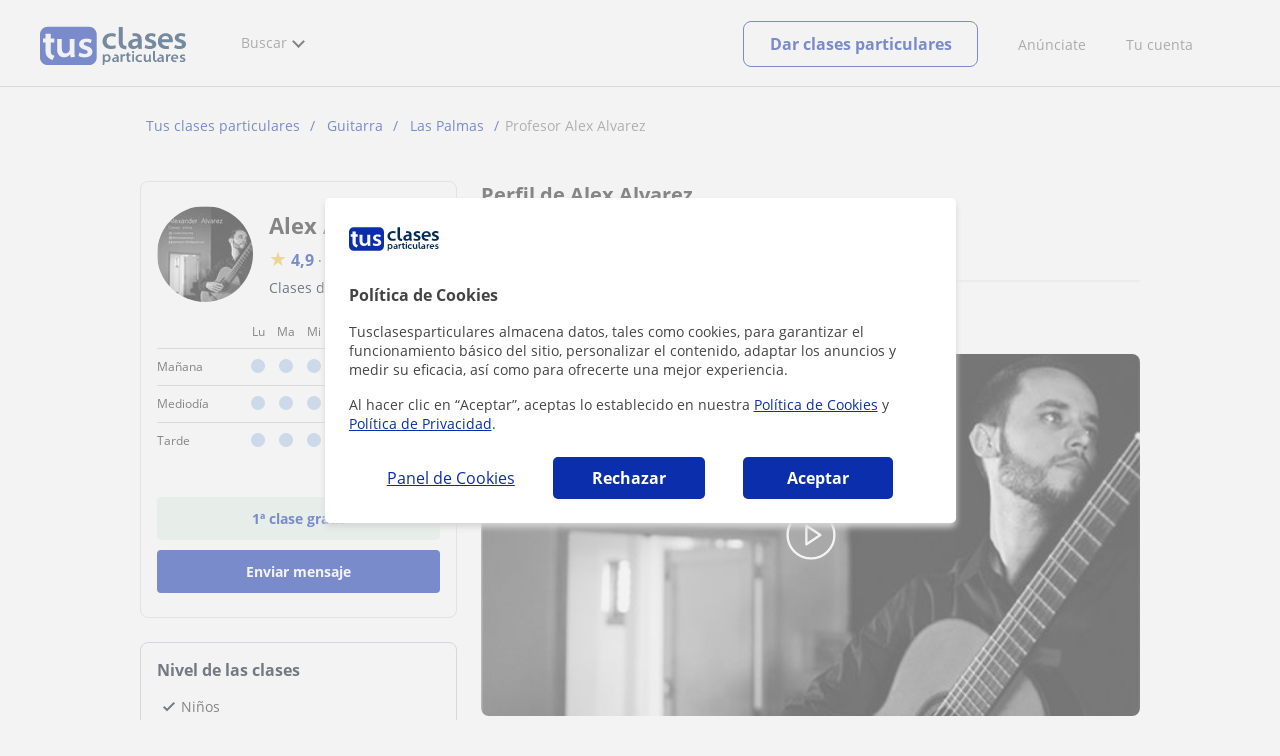

--- FILE ---
content_type: text/html; charset=utf-8
request_url: https://www.tusclasesparticulares.com/profesores/alexander-alvarez.htm
body_size: 31696
content:


<!DOCTYPE html>
<html lang="es">
<head><meta http-equiv="Content-Type" content="text/html;utf-8" /><title>
	Alex Alvarez - Perfil, opiniones y precios
</title><meta name="viewport" content="width=device-width" /><meta name="robots" content="index,follow"/>
<meta name="facebook-domain-verification" content="kc3b74kfvtl1c1c759ki5v5ges3jca"/>
<link rel="canonical" href="https://www.tusclasesparticulares.com/profesores/alexander-alvarez.htm"/>
<meta property="og:title" content="Alex Alvarez - Perfil, opiniones y precios"/>
<meta property="og:type" content="website" /><meta property="og:url" content="https://www.tusclasesparticulares.com/profesores/alexander-alvarez.htm"/>
<meta property="og:image" content="https://d1reana485161v.cloudfront.net/i/og_tusclasesparticulares_v2.png"/>
<link id="lnkcss" type="text/css" rel="stylesheet" href="https://d1reana485161v.cloudfront.net/tces.min.css?v=2308" /><link rel="stylesheet" type="text/css" href="https://d1reana485161v.cloudfront.net/css/profile.css?v=2308"/>
<link rel="stylesheet" type="text/css" href="https://d1reana485161v.cloudfront.net/css/reviews.css?v=2308"/>
<link rel="stylesheet" type="text/css" href="https://d1reana485161v.cloudfront.net/css/block-contact.css?v=2308"/>
<link rel="stylesheet" type="text/css" href="https://d1reana485161v.cloudfront.net/css/block-other-teachers.css?v=2308"/>
<meta http-equiv="X-UA-Compatible" content="IE=edge" /><link rel="icon" type="image/png" href="https://d1reana485161v.cloudfront.net/i/favicon-latam-esp.png">
</head>
<body id="body" class="desk footer2 country_es country_studentpass_active tc-reset" data-portalid="0" data-current-website-area="28">
    
    <div id="pp"></div>
    <div id="wrapper" class="flex">
        <header id="header" class="header2 v3">
    <div class="shell-lg">
        <section class="header-web">
            <div id="logo">
                <a href="/" id="lnkhome" title="Clases particulares">
                    <img src="https://d1reana485161v.cloudfront.net/i/logo_tusclasesparticulares_v3.svg" id="imglogo" width="159" height="60" alt="Tus clases particulares" />
                </a>
            </div>
            <div class="barra-vertical"></div>
            <div id="navcustom" class="navigation-web">
                <nav class="men">
                    <ul>
                        <li id="menuSearchers" class="menu menu-searchers">
                            <span class="menu-title">Buscar</span>
                            <div id="navmainsearchers" class="submenu lang_es">
                                <div class="submenu-title">
                                    <span class="submenu-title-txt dblock bold">Miles de anuncios a tu alcance</span>
                                </div>
                                <div class="submenu-items ovhid">
                                    <ul class="col_l fl_l">
                                        <li id="li1">
                                            <a href="/buscar/clasesparticulares.aspx">
                                                <svg id="header_particulares" style="color:#A3A5AB;;fill:currentcolor" width="23px" height="23px" viewBox="0 0 22 16" xmlns="http://www.w3.org/2000/svg" ><path d='M19.3218891,11.5127559 C19.9517018,11.5127559 20.5147472,11.6667556 20.9046069,11.8964761 C21.2947223,12.1261965 21.4883731,12.4078471 21.4883731,12.6639164 L21.4883731,14.0708903 L18.9302387,14.0708903 L18.9302387,13.0315203 C18.9302387,12.5078702 18.6514021,12.0535455 18.2106355,11.6884997 C18.5337279,11.5815697 18.9148899,11.5127559 19.3218891,11.5127559 Z M15.0930372,11.2569425 C16.0464538,11.2569425 16.9008707,11.4700351 17.4992184,11.8084762 C18.097566,12.1469174 18.4186119,12.58487 18.4186119,13.0315203 L18.4186119,15.3499575 L11.7674624,15.3499575 L11.7674624,13.0315203 C11.7674624,12.58487 12.0885083,12.1469174 12.6866001,11.8084762 C13.2849478,11.4700351 14.1396205,11.2569425 15.0930372,11.2569425 Z M0.511671144,11.2569425 L12.6546235,11.2569425 C12.5781352,11.2940354 12.5026703,11.3283144 12.4307867,11.3689888 C11.818881,11.7151043 11.3783702,12.2113824 11.2796262,12.7918231 L0.511671144,12.7918231 L0.511671144,11.2569425 Z M3.58143241,10.7453156 L7.16282055,10.7453156 L7.16282055,8.95462152 L3.58143241,8.95462152 L3.58143241,10.7453156 Z M19.4418656,8.1871812 C20.1512363,8.1871812 20.7209328,8.75687773 20.7209328,9.46624839 C20.7209328,10.1756191 20.1512363,10.7453156 19.4418656,10.7453156 C18.7322391,10.7453156 18.1627984,10.1756191 18.1627984,9.46624839 C18.1627984,8.75687773 18.7322391,8.1871812 19.4418656,8.1871812 Z M15.0930372,7.41974088 C15.9436168,7.41974088 16.6279178,8.10378602 16.6279178,8.95462152 C16.6279178,9.8052012 15.9436168,10.4895021 15.0930372,10.4895021 C14.2422017,10.4895021 13.5581565,9.8052012 13.5581565,8.95462152 C13.5581565,8.10378602 14.2422017,7.41974088 15.0930372,7.41974088 Z M1.5349249,2.55928555 L16.3721043,2.55928555 L16.3721043,7.36371774 C16.0213841,7.08206715 15.5760129,6.90811401 15.0930372,6.90811401 C13.9656673,6.90811401 13.0465296,7.82750751 13.0465296,8.95462152 C13.0465296,9.72308509 13.4727148,10.3956186 14.1017601,10.7453156 L7.67444743,10.7453156 L7.67444743,8.69880808 C7.67649394,8.57422693 7.58874993,8.46627366 7.4664711,8.44299464 C7.45061067,8.44145976 7.43449442,8.44145976 7.41863399,8.44299464 L3.32561897,8.44299464 C3.18415414,8.44299464 3.06980553,8.55759906 3.06980553,8.69880808 L3.06980553,10.7453156 L1.5349249,10.7453156 L1.5349249,2.55928555 Z M0.511671144,2.04765867 L17.3953581,2.04765867 L17.3953581,0.512778038 L0.511671144,0.512778038 L0.511671144,2.04765867 Z M0.207764779,0.00115116047 C0.0854859548,0.0244301834 -0.00225805465,0.132383455 4.4266294e-05,0.256964599 L4.4266294e-05,2.30347211 C4.4266294e-05,2.44468113 0.114392873,2.55928555 0.255857705,2.55928555 L1.02329802,2.55928555 L1.02329802,10.7453156 L0.255857705,10.7453156 C0.114392873,10.7453156 4.4266294e-05,10.85992 4.4266294e-05,11.001129 L4.4266294e-05,13.0476365 C4.4266294e-05,13.1888456 0.114392873,13.30345 0.255857705,13.30345 L11.2558356,13.30345 L11.2558356,15.6057709 C11.2558356,15.7469799 11.3701842,15.8615844 11.511649,15.8615844 L18.6744253,15.8615844 C18.8156343,15.8615844 18.9302387,15.7469799 18.9302387,15.6057709 L18.9302387,14.5825172 L21.7441866,14.5825172 C21.8853956,14.5825172 22,14.4679127 22,14.3267037 L22,12.6639164 C22,12.1640569 21.6546519,11.7432438 21.1686063,11.4567328 C20.8910487,11.2935238 20.5577238,11.1745705 20.1931897,11.0970591 C20.8066303,10.8123387 21.2325597,10.1848283 21.2325597,9.46624839 C21.2325597,8.4803434 20.4277706,7.67555432 19.4418656,7.67555432 C18.4559606,7.67555432 17.6511715,8.4803434 17.6511715,9.46624839 C17.6511715,10.1600144 18.0466591,10.768083 18.6263324,11.0650824 C18.2863563,11.121873 17.9737523,11.2144774 17.6990087,11.3449423 C17.2132189,11.0804312 16.6174294,10.8965013 15.9564075,10.8092689 C16.6529875,10.4823394 17.1395447,9.77271289 17.1395447,8.95462152 C17.1395447,8.59852921 17.0446379,8.27134382 16.8837312,7.97920488 C16.8852661,7.96334444 16.8852661,7.9472282 16.8837312,7.93136776 L16.8837312,2.55928555 L17.6511715,2.55928555 C17.7923806,2.55928555 17.906985,2.44468113 17.906985,2.30347211 L17.906985,0.256964599 C17.906985,0.115755581 17.7923806,0.00115116047 17.6511715,0.00115116047 L0.255857705,0.00115116047 C0.239741458,-0.000383720158 0.223881025,-0.000383720158 0.207764779,0.00115116047 Z'></path></svg>
                                                Profesores particulares
                                            </a>
                                        </li>
                                        <li id="li2">
                                            <a href="/online/">
                                                <svg id="header_online" style="color:#A3A5AB;;fill:currentcolor" width="17px" height="21px" viewBox="0 0 17 21" xmlns="http://www.w3.org/2000/svg" ><g id='wireframes' stroke='none' stroke-width='1' fill='none' fill-rule='evenodd'><g id='Header-' transform='translate(-168.000000, -193.000000)' fill='#A3A5AB'><g id='Group-20' transform='translate(145.000000, 61.000000)'><g id='Group-11' transform='translate(23.000000, 132.000000)'><g id='webcam'><path d='M8.5,16.3495305 C4.1741784,16.3495305 0.654460094,12.8298122 0.654460094,8.50399061 C0.654460094,4.17816901 4.1741784,0.654460094 8.5,0.654460094 C12.8258216,0.654460094 16.3455399,4.1741784 16.3455399,8.5 C16.3455399,12.8258216 12.8258216,16.3495305 8.5,16.3495305 Z M10.4633803,17.0039906 C11.9758216,17.0039906 13.2248826,18.1492958 13.3884977,19.6178404 L3.61150235,19.6178404 C3.77511737,18.1492958 5.0241784,17.0039906 6.53661972,17.0039906 L10.4633803,17.0039906 Z M17,8.5 C17,3.81502347 13.1889671,-5.68434189e-14 8.5,-5.68434189e-14 C3.81103286,-5.68434189e-14 0,3.81502347 0,8.5 C0,12.1593897 2.32652582,15.2880282 5.57488263,16.4812207 C4.0584507,16.9042254 2.94107981,18.2929577 2.94107981,19.9410798 L2.94107981,20.2683099 L14.0589202,20.2683099 L14.0589202,19.9410798 C14.0589202,18.2929577 12.9415493,16.9002347 11.4251174,16.4812207 C14.6774648,15.2880282 17,12.1633803 17,8.5 Z' id='Fill-1'></path><path d='M8.5,13.07723 C5.97394366,13.07723 3.92276995,11.0220657 3.92276995,8.5 C3.92276995,5.97793427 5.97394366,3.92276995 8.5,3.92276995 C11.0260563,3.92276995 13.07723,5.97793427 13.07723,8.5 C13.07723,11.0220657 11.0260563,13.07723 8.5,13.07723 M8.5,3.26830986 C5.61478873,3.26830986 3.26830986,5.61478873 3.26830986,8.5 C3.26830986,11.3852113 5.61478873,13.7316901 8.5,13.7316901 C11.3852113,13.7316901 13.7316901,11.3852113 13.7316901,8.5 C13.7316901,5.61478873 11.3852113,3.26830986 8.5,3.26830986' id='Fill-3'></path><path d='M8.5,11.4450704 C6.8758216,11.4450704 5.55892019,10.1241784 5.55892019,8.50399061 C5.55892019,6.88380282 6.87981221,5.5629108 8.5,5.5629108 C10.1201878,5.5629108 11.4410798,6.88380282 11.4410798,8.50399061 C11.4410798,10.1241784 10.1241784,11.4450704 8.5,11.4450704 M8.5,4.90446009 C6.51666667,4.90446009 4.90446009,6.51666667 4.90446009,8.5 C4.90446009,10.4833333 6.51666667,12.0955399 8.5,12.0955399 C10.4833333,12.0955399 12.0955399,10.4833333 12.0955399,8.5 C12.0955399,6.51666667 10.4833333,4.90446009 8.5,4.90446009' id='Fill-5'></path><path d='M8.5,6.54061033 C7.4185446,6.54061033 6.53661972,7.42253521 6.53661972,8.50399061 C6.53661972,8.68356808 6.6842723,8.83122066 6.86384977,8.83122066 C7.04342723,8.83122066 7.19107981,8.68356808 7.19107981,8.50399061 C7.19107981,7.78169014 7.77769953,7.19507042 8.5,7.19507042 C8.67957746,7.19507042 8.82723005,7.04741784 8.82723005,6.86784038 C8.82723005,6.6842723 8.67957746,6.54061033 8.5,6.54061033' id='Fill-7'></path><polygon id='Fill-9' points='8.17276995 18.6361502 8.82723005 18.6361502 8.82723005 17.9816901 8.17276995 17.9816901'></polygon><polygon id='Fill-11' points='9.48169014 18.6361502 10.1361502 18.6361502 10.1361502 17.9816901 9.48169014 17.9816901'></polygon><polygon id='Fill-12' points='6.86384977 18.6361502 7.51830986 18.6361502 7.51830986 17.9816901 6.86384977 17.9816901'></polygon></g></g></g></g></g></svg>
                                                Clases online por webcam
                                            </a>
                                        </li>
                                        <li id="li3">
                                            <a href="/in-company/">
                                                <svg id="header_paraempresas" style="color:#A3A5AB;;fill:currentcolor" width="18px" height="16px" viewBox="-32 33.1 16.2 15" xmlns="http://www.w3.org/2000/svg" ><path d='M-17.6,35.6h1.9v12.5H-32V35.6h1.9V35h1.2v0.6h1.9v-1.2v-0.1c0-0.8,0.4-1.2,1.1-1.2h3.9c0.4,0,0.7,0.1,0.9,0.4s0.4,0.5,0.4,0.9v0.1v1.2h1.9V35h1.2V35.6z M-16.3,38.1v-1.9h-1.2v0.6h-1.2v-0.6h-10v0.6h-1.2v-0.6h-1.2v1.9H-16.3z M-16.3,47.5v-8.8h-15v8.8H-16.3z M-26.3,35.6h5v-1.2c0-0.5-0.2-0.7-0.7-0.7h-3.8c-0.4,0-0.5,0.2-0.5,0.7V35.6z'></path></svg>
                                                Clases para empresas
                                            </a>
                                        </li>
                                    </ul>
                                    <ul class="col_r fl_r">
                                        <li id="li4">
                                            <a href="/academias/buscar.aspx">
                                                <svg id="header_academia" style="color:#A3A5AB;;fill:currentcolor" width="24px" height="24px" viewBox="0 0 22 22" xmlns="http://www.w3.org/2000/svg" ><g id='wireframes' stroke='none' stroke-width='1' fill='none' fill-rule='evenodd'><g id='Header-' transform='translate(-165.000000, -283.000000)' fill='#A3A5AB'><g id='Group-20' transform='translate(145.000000, 61.000000)'><g id='Group-13' transform='translate(20.000000, 222.000000)'><g id='Academia'><path d='M11.28325,21.430275 L13.18675,21.430275 L13.18675,14.129525 L11.28325,14.129525 L11.28325,21.430275 Z M8.81325,21.430275 L10.71675,21.430275 L10.71675,14.129525 L8.81325,14.129525 L8.81325,21.430275 Z M11,5.181775 L15.70125,8.262275 L15.70125,12.126275 C15.70125,12.275525 15.83625,12.411275 15.9845,12.411275 L18.62275,12.411275 L18.62275,21.430275 L13.7535,21.430275 L13.7535,13.844525 C13.7535,13.695525 13.6185,13.559775 13.47,13.559775 L8.53,13.559775 C8.3815,13.559775 8.2465,13.695525 8.2465,13.844525 L8.2465,21.430275 L3.386,21.430275 L3.386,12.411275 L6.02425,12.411275 C6.17275,12.411275 6.30775,12.275525 6.30775,12.126275 L6.30775,8.262275 L11,5.181775 Z M11.28325,0.569775 L14.1695,0.569775 L14.1695,2.038775 L11.28325,2.038775 L11.28325,0.569775 Z M10.938,2.5e-05 C10.80825,0.008025 10.7135,0.154275 10.71675,0.285025 L10.71675,4.692025 L5.865,7.870525 C5.78775,7.923275 5.7395,8.016775 5.741,8.110775 L5.741,11.841275 L3.10275,11.841275 C2.9545,11.841275 2.8195,11.977025 2.8195,12.126275 L2.8195,21.430275 L0.28725,21.430275 C0.13775,21.427775 0,21.564525 0,21.715025 C0,21.865525 0.13775,22.002025 0.28725,22.000025 L21.71275,22.000025 C21.86225,22.002525 22,21.865525 22,21.715025 C22,21.564525 21.86225,21.428025 21.71275,21.430275 L19.1895,21.430275 L19.1895,12.126275 C19.1895,11.977025 19.0545,11.841275 18.90625,11.841275 L16.26775,11.841275 L16.26775,8.110775 C16.26775,8.015275 16.2155,7.921275 16.135,7.870525 L11.28325,4.683025 L11.28325,2.608775 L14.45275,2.608775 C14.60125,2.608775 14.73625,2.473025 14.73625,2.323775 L14.73625,0.285025 C14.73625,0.135775 14.60125,2.5e-05 14.45275,2.5e-05 L10.938,2.5e-05 Z' id='Fill-1'></path><path d='M11.0019,8.0103 C12.08315,8.0103 12.94715,8.88905 12.94715,9.96655 C12.94715,11.0553 12.08315,11.9328 11.0019,11.9328 C9.92065,11.9328 9.05665,11.0553 9.05665,9.96655 C9.05665,8.88905 9.92065,8.0103 11.0019,8.0103 M11.0019,7.44055 C9.61365,7.44055 8.49015,8.5808 8.49015,9.96655 C8.49015,11.36105 9.61365,12.50255 11.0019,12.50255 C12.39015,12.50255 13.51365,11.36105 13.51365,9.96655 C13.51365,8.5808 12.39015,7.44055 11.0019,7.44055' id='Fill-3'></path><path d='M10.9975,8.587275 C10.84125,8.589775 10.7165,8.719025 10.7185,8.876275 L10.7185,9.966525 C10.71875,10.123775 10.8455,10.251275 11.002,10.251275 L12.096,10.251275 C12.2525,10.254775 12.382,10.130025 12.3855,9.972775 C12.389,9.815275 12.26475,9.685025 12.10825,9.681525 C12.10425,9.681525 12.10025,9.681525 12.096,9.681525 L11.28525,9.681525 L11.28525,8.876275 C11.2875,8.718775 11.1625,8.589525 11.006,8.587275 C11.003,8.587275 11.00025,8.587275 10.9975,8.587275' id='Fill-4'></path><path d='M4.95075,15.991025 L6.8335,15.991025 L6.8335,14.097525 L4.95075,14.097525 L4.95075,15.991025 Z M4.6675,13.527775 C4.51125,13.527775 4.38425,13.655525 4.38425,13.812775 L4.38425,16.276025 C4.38425,16.433275 4.51125,16.560775 4.6675,16.560775 L7.117,16.560775 C7.2735,16.560775 7.40025,16.433275 7.40025,16.276025 L7.40025,13.812775 C7.40025,13.655525 7.2735,13.527775 7.117,13.527775 L4.6675,13.527775 Z' id='Fill-5'></path><path d='M4.95075,19.837275 L6.8335,19.837275 L6.8335,17.943775 L4.95075,17.943775 L4.95075,19.837275 Z M4.6675,17.374025 C4.51125,17.374025 4.38425,17.501525 4.38425,17.659025 L4.38425,20.122275 C4.38425,20.279525 4.51125,20.407025 4.6675,20.407025 L7.117,20.407025 C7.2735,20.407025 7.40025,20.279525 7.40025,20.122275 L7.40025,17.659025 C7.40025,17.501525 7.2735,17.374025 7.117,17.374025 L4.6675,17.374025 Z' id='Fill-6'></path><path d='M15.18025,15.991025 L17.053,15.991025 L17.053,14.097525 L15.18025,14.097525 L15.18025,15.991025 Z M14.89675,13.527775 C14.7405,13.527775 14.6135,13.655525 14.6135,13.812775 L14.6135,16.276025 C14.6135,16.433275 14.7405,16.560775 14.89675,16.560775 L17.33625,16.560775 C17.49275,16.560775 17.6195,16.433275 17.6195,16.276025 L17.6195,13.812775 C17.6195,13.655525 17.49275,13.527775 17.33625,13.527775 L14.89675,13.527775 Z' id='Fill-7'></path><path d='M15.18025,19.837275 L17.053,19.837275 L17.053,17.943775 L15.18025,17.943775 L15.18025,19.837275 Z M14.89675,17.374025 C14.7405,17.374025 14.6135,17.501525 14.6135,17.659025 L14.6135,20.122275 C14.6135,20.279525 14.7405,20.407025 14.89675,20.407025 L17.33625,20.407025 C17.49275,20.407025 17.6195,20.279525 17.6195,20.122275 L17.6195,17.659025 C17.6195,17.501525 17.49275,17.374025 17.33625,17.374025 L14.89675,17.374025 Z' id='Fill-8'></path></g></g></g></g></g></svg>
                                                <span>
                                                    Academias y escuelas
                                                </span>
                                            </a>
                                        </li>
                                        <li id="li5">
                                            <a href="/buscar/alumnos.aspx">
                                                <svg id="header_students" style="color:#A3A5AB;;fill:currentcolor" width="16px" height="21px" viewBox="0 0 16 21" xmlns="http://www.w3.org/2000/svg" ><g id='wireframes' stroke='none' stroke-width='1' fill='none' fill-rule='evenodd'><g id='Header-' transform='translate(-168.000000, -329.000000)' fill='#A3A5AB'><g id='Group-20' transform='translate(145.000000, 61.000000)'><g id='Group-14' transform='translate(23.000000, 268.000000)'><g id='alumno'><path d='M14.8399,19.7196364 C14.6469,19.9417273 14.3519,20.0639091 14.0095667,20.0639091 L1.72123333,20.0639091 C1.3789,20.0639091 1.0839,19.9417273 0.8909,19.7196364 C0.6979,19.4978636 0.626233333,19.1984545 0.689566667,18.8774091 L1.74156667,13.5249545 C1.88056667,12.8179545 2.63423333,12.2207273 3.3879,12.2207273 L6.0119,12.2207273 L7.5789,14.3974091 L6.66323333,16.8362727 L8.07856667,18.4462727 L9.53323333,16.7557727 L8.34323333,14.3891364 L10.1799,12.2210455 L12.3429,12.2210455 C13.0965667,12.2210455 13.8502333,12.8182727 13.9892333,13.5252727 L15.0412333,18.8777273 C15.1042333,19.1984545 15.0329,19.4975455 14.8399,19.7196364 Z M7.9969,15.1702727 L8.74823333,16.6650909 L8.07323333,17.4497273 L7.42023333,16.7067727 L7.9969,15.1702727 Z M15.6962333,18.7596818 L14.6442333,13.4072273 C14.4469,12.4020909 13.4145667,11.5843636 12.3429,11.5843636 L9.86156667,11.5843636 L7.9699,13.8170455 L6.36223333,11.5840455 L3.3879,11.5840455 C2.31623333,11.5840455 1.2839,12.4017727 1.08623333,13.4069091 L0.0342333333,18.7593636 C-0.0661,19.2700455 0.0559,19.7552727 0.3779,20.1256364 C0.6999,20.496 1.1769,20.6999545 1.72123333,20.6999545 L14.0095667,20.6999545 C14.5539,20.6999545 15.0309,20.496 15.3529,20.1256364 C15.6749,19.7552727 15.7969,19.2703636 15.6962333,18.7596818 Z' id='Fill-1'></path><path d='M2.44656667,3.13027273 L7.86523333,0.702863636 L13.2842333,3.12995455 L11.3202333,3.81213636 C10.4659,2.91772727 9.23556667,2.35168182 7.86523333,2.35168182 C6.4949,2.35168182 5.26456667,2.91772727 4.41023333,3.81213636 L2.44656667,3.13027273 Z M7.86523333,10.5929091 C5.65956667,10.5929091 3.86523333,8.88013636 3.86523333,6.77472727 C3.86523333,4.68681818 5.65956667,2.98836364 7.86523333,2.98836364 C10.0709,2.98836364 11.8652333,4.68681818 11.8652333,6.77472727 C11.8652333,8.88013636 10.0709,10.5929091 7.86523333,10.5929091 Z M3.19856667,6.77472727 C3.19856667,9.23109091 5.2919,11.2292727 7.86523333,11.2292727 C10.4385667,11.2292727 12.5319,9.23109091 12.5319,6.77472727 C12.5319,5.87459091 12.2452333,5.03745455 11.7559,4.33809091 L12.2035667,4.18281818 L12.1935667,4.20922727 C12.2072333,4.21431818 13.5735667,4.75554545 13.9795667,7.66531818 L14.6402333,7.581 C14.3325667,5.37790909 13.4965667,4.36768182 12.9425667,3.92636364 L15.0195667,3.20504545 L7.86523333,0 L0.7109,3.20472727 L3.97456667,4.33809091 C3.48523333,5.03745455 3.19856667,5.87459091 3.19856667,6.77472727 Z' id='Fill-3'></path></g></g></g></g></g></svg>
                                                <span>
                                                    Alumnos que buscan profe
                                                </span>
                                            </a>
                                        </li>
                                        <li id="li6">
                                            <a href="/buscar/empleo-para-profesores/">
                                                <svg id="header_jobs" style="color:#A3A5AB;;fill:currentcolor" width="22px" height="22px" viewBox="0 0 22 22" xmlns="http://www.w3.org/2000/svg" ><g id='wireframes' stroke='none' stroke-width='1' fill='none' fill-rule='evenodd'><g id='Header-' transform='translate(-168.000000, -374.000000)' fill='#A3A5AB'><g id='Group-20' transform='translate(145.000000, 61.000000)'><g id='Group-15' transform='translate(23.000000, 313.000000)'><g id='Empleo'><path d='M16.8333333,12.1582654 C16.8333333,12.9880572 16.1666667,13.6518907 15.3,13.6518907 C14.4666667,13.6518907 13.7666667,12.9880572 13.7666667,12.1582654 C13.7666667,11.3284735 14.4333333,10.66464 15.3,10.66464 C16.1333333,10.6314483 16.8333333,11.3284735 16.8333333,12.1582654 M18.3666667,16.4399913 L18.3666667,17.3361665 L12.2,17.3361665 L12.2,16.4399913 C12.2,15.5106244 12.9666667,14.7804076 13.8666667,14.7804076 L16.6666667,14.7804076 C17.6,14.7472159 18.3666667,15.5106244 18.3666667,16.4399913 M13.1,12.1582654 C13.1,13.0212489 13.6,13.7514657 14.3,14.1165741 L13.8333333,14.1165741 C12.5333333,14.1165741 11.5,15.1787077 11.5,16.4399913 L11.5,17.6680833 C11.5,17.8672333 11.6333333,18 11.8333333,18 L18.6666667,18 C18.8666667,18 19,17.8672333 19,17.6680833 L19,16.4399913 C19,15.145516 17.9333333,14.1165741 16.6666667,14.1165741 L16.2666667,14.1165741 C17,13.7514657 17.4666667,13.0212489 17.4666667,12.1582654 C17.4666667,10.9633651 16.5,10.0008065 15.2666667,10.0008065 C14.1,9.96761487 13.1,10.9633651 13.1,12.1582654' id='Fill-1'></path><path d='M19.1281792,9.27533797 L20.192898,9.17420693 C20.3592603,9.14049658 20.4923502,9.0056552 20.4923502,8.80339312 C20.4590777,8.63484139 20.3259879,8.5 20.1263531,8.5 C20.0598082,8.5 18.1965502,8.70226208 18.1300052,8.70226208 C17.9303704,8.73597242 17.830553,8.9382345 17.8638255,9.10678623 L18.1965502,10.9271449 C18.2298226,11.129407 18.3961849,11.2305381 18.5958197,11.1968277 C18.762182,11.1631174 18.8952719,10.9945656 18.8619994,10.7923036 L18.6623647,9.71357247 C21.2576169,11.5339312 22.1559734,15.0735175 20.5921676,17.9726073 C19.261269,20.467173 16.5329269,21.6807454 13.9044022,21.2088006 C13.7380399,21.1750902 13.5384051,21.3099316 13.5051327,21.4784834 C13.4718602,21.6470351 13.60495,21.8492972 13.7713124,21.8830075 C16.6660168,22.422373 19.6605386,21.0739592 21.1577995,18.3097108 C22.8214227,15.1746486 21.9563386,11.3316691 19.1281792,9.27533797' id='Fill-3'></path><path d='M2.07736741,15.3008672 C1.56653936,15.3008672 1.15787692,14.8990939 1.15787692,14.3968773 L1.15787692,9.54211633 C1.26004253,9.57559744 1.32815293,9.57559744 1.43031855,9.57559744 L6.64076467,9.57559744 L6.64076467,10.5130685 C6.64076467,10.7139552 6.77698549,10.8478796 6.98131671,10.8478796 L9.09273932,10.8478796 C9.29707054,10.8478796 9.43329136,10.7139552 9.43329136,10.5130685 L9.43329136,9.57559744 L10.9998307,9.57559744 C9.22896014,10.9483229 8.17324883,13.0576329 8.24135924,15.3008672 L2.07736741,15.3008672 Z M7.32186874,10.1782574 L8.75218729,10.1782574 L8.75218729,8.73856969 L7.32186874,8.73856969 L7.32186874,10.1782574 Z M0.681104069,3.44855432 C0.681104069,3.3815921 0.749214476,3.31462988 0.817324883,3.31462988 L6.64076467,3.31462988 L6.64076467,7.19843864 C6.64076467,7.3993253 6.77698549,7.53324974 6.98131671,7.53324974 L9.09273932,7.53324974 C9.29707054,7.53324974 9.43329136,7.3993253 9.43329136,7.19843864 L9.43329136,3.31462988 L15.2567311,3.31462988 C15.3248416,3.31462988 15.392952,3.3815921 15.392952,3.44855432 L15.392952,8.1024286 C14.235075,8.1024286 13.1112533,8.33679637 12.055542,8.90597524 L9.43329136,8.90597524 L9.43329136,8.40375859 C9.43329136,8.20287193 9.29707054,8.06894749 9.09273932,8.06894749 L6.98131671,8.06894749 C6.77698549,8.06894749 6.64076467,8.20287193 6.64076467,8.40375859 L6.64076467,8.90597524 L1.43031855,8.90597524 C1.0216561,8.90597524 0.681104069,8.57116414 0.681104069,8.13590971 C0.681104069,8.13590971 0.681104069,3.44855432 0.681104069,3.44855432 Z M4.76772848,2.54456436 C4.76772848,1.50664995 5.61910857,0.669622199 6.70887508,0.669622199 L9.39923615,0.669622199 C10.4549475,0.669622199 11.3063275,1.50664995 11.3063275,2.54456436 L11.3063275,2.61152657 L4.76772848,2.61152657 L4.76772848,2.54456436 Z M7.32186874,6.86362754 L8.75218729,6.86362754 L8.75218729,3.31462988 L7.32186874,3.31462988 L7.32186874,6.86362754 Z M12.4642045,20.8922126 L12.0895972,19.0172704 C12.055542,18.8498649 11.885266,18.7159405 11.6809348,18.7494216 C11.5106588,18.7829027 11.374438,18.9503082 11.4084932,19.1511949 L11.6468796,20.2895526 C9.02462892,18.4815727 8.10513842,14.9995373 9.70573299,12.1201618 C11.1019963,9.60907855 13.9285782,8.40375859 16.5848841,8.93945635 C16.7551601,8.97293746 16.9594913,8.87249413 16.9935465,8.67160747 C17.0276017,8.50420192 16.9254361,8.30331526 16.7211049,8.26983415 C16.5167737,8.23635304 16.2783873,8.20287193 16.074056,8.16939082 L16.074056,3.48203543 C16.074056,3.046781 15.6994488,2.67848879 15.2567311,2.67848879 L11.9874316,2.67848879 L11.9874316,2.54456436 C11.9874316,1.13835774 10.8295547,0 9.39923615,0 L6.70887508,0 C5.24450133,0 4.08662442,1.13835774 4.08662442,2.54456436 L4.08662442,2.64500768 L0.817324883,2.64500768 C0.374607238,2.64500768 0,3.01329989 0,3.44855432 L0,8.13590971 C0,8.53768303 0.170276017,8.93945635 0.476772848,9.20730523 L0.476772848,14.3968773 C0.476772848,15.2673861 1.19193212,15.9704894 2.07736741,15.9704894 L8.30946964,15.9704894 C8.58191127,17.9458749 9.60356738,19.6199304 11.1360515,20.724807 L10.0803402,20.8252504 C9.91006421,20.8587315 9.73978819,20.9926559 9.77384339,21.1935426 C9.8078986,21.3944292 9.97817461,21.5283537 10.1484506,21.4948726 L12.1577076,21.2939859 C12.3620389,21.2605048 12.4982597,21.0596181 12.4642045,20.8922126 Z' id='Fill-6'></path></g></g></g></g></g></svg>
                                                <span>
                                                    Empleo para profesores
                                                </span>
                                            </a>
                                        </li>
                                    </ul>
                                </div>
                                <div class="submenu-items tb-vs"></div>
                            </div>
                        </li>
                        
                        
                        
                    </ul>
                </nav>
                <nav id="MenuLanding" class="men landing-custom-search">
                    <ul>
                        
                    </ul>
                </nav>
                <nav class="actions">
                    <ul class="ulactions">
                        <li class="menu menu-user">
                            <span class="menu-title">
                                <span class="mainbadge"><span class="gunm js-gunm-total" data-getunreadmsgs="1" data-gunm-api="https://www.tusclases.com/api_common/"></span></span>
                                <span class="nav-photouser dinline">
                                    <img data-iurl="https://d1reana485161v.cloudfront.net/i/avatar_blue-min.png" alt="Avatar cuenta" /></span>
                                <span id="menutucuenta" class="menu-titletxt dinline">Tu cuenta</span>
                            </span>
                            <div class="submenu actionsmenu">
                                <ul class="ulactionsmenu">
                                    <li class="liuserinfo ovhid nodis">
                                        <div class="dvphoto fl_l"><a href="#" class="lnkchgphoto">Modificar</a></div>
                                        <div class="dvbasicinfo fl_l">
                                            <span class="spheadername dblock bold"></span>
                                            <span class="spheaderstars dblock"></span>
                                            <span class="dblock"><a href="#" class="lnkheaderprofile">ver perfil</a></span>
                                        </div>
                                    </li>
                                    <li class="lilogin">
                                        <a id="btnlogin" href="/acceso-area-personal.aspx" class="btn green-btn btnlogin">Iniciar sesión</a>
                                        <div class="new-register">
                                            <span>¿Eres nuevo?</span>
                                            <button data-href="/usuario/registro/new.aspx?InnerOrigin=28" class="fl_r">regístrate gratis</button>
                                        </div>
                                    </li>
                                    
                                    <li class="limensajes subact disabled" data-to="-1">
                                        <button data-href="/gestionaranuncio/messaging" class="apnolnk">
                                            <div class="dvmessages">
                                                <i class="svg">
                                                    <svg id="mail" style="color:#A3A5AB;fill:currentcolor" width="22px" height="23px" viewBox="0 0 512 512" xmlns="http://www.w3.org/2000/svg" ><path d='m64 128l0 256 384 0 0-256z m192 140l-163-124 326 0z m-176 100l0-214 115 88-68 77 2 2 79-70 48 37 48-37 79 70 2-2-68-77 115-88 0 214z'/></svg>
                                                </i>
                                                <div class="badge"><span class="gunm js-gnum-mesaages" data-getunreadmsgs="1" data-gunm-api="https://www.tusclases.com/api_common/"></span></div>
                                            </div>
                                            Tus mensajes</button></li>
                                    <li class="limensajes subact disabled" data-to="-1">
                                        <button data-href="/gestionaranuncio/notifications" class="apnolnk">
                                            <div class="dvmessages dvnotificacines">
                                                <i class="svg">
                                                    <svg id="notifications" style="color:#A3A5AB;fill:currentcolor" width="21px" height="21px" viewBox="0 0 512 512" xmlns="http://www.w3.org/2000/svg" ><path d='m382 226c0-98-53-131-102-138 0-1 0-1 0-2 0-12-11-22-24-22-13 0-24 10-24 22 0 1 0 1 0 2-49 7-102 41-102 138 0 114-28 126-66 158l384 0c-38-32-66-44-66-158z m-275 142c9-9 17-18 23-32 12-25 17-59 17-110 0-46 13-80 37-101 23-19 52-23 72-23 20 0 49 4 72 23 24 21 37 54 37 101 0 84 15 117 40 142z m149 80c27 0 49-20 52-43l-103 0c2 23 24 43 51 43z'/></svg>
                                                </i>
                                                <div class="badge num"><span class="gunm js-gnum-notif" data-getunreadnotif="1"></span></div>
                                            </div>
                                            Tus notificaciones</button></li>
                                    <li class="liarea subact disabled" data-to="-1">
                                        <button data-href="/gestionaranuncio/" class="apnolnk">
                                            <i class="svg">
                                                <svg id="icon-android-person" style="color:#A3A5AB;fill:currentcolor" width="20px" height="20px" viewBox="0 0 512 512" xmlns="http://www.w3.org/2000/svg" ><path xmlns='http://www.w3.org/2000/svg' d='m256 256c53 0 96-43 96-96 0-53-43-96-96-96-53 0-96 43-96 96 0 53 43 96 96 96z m0 48c-64 0-192 32-192 96l0 48 384 0 0-48c0-64-128-96-192-96z'></path></svg>
                                            </i>
                                            Tu área personal
                                        </button>
                                    </li>
                                    
                                    
                                    <li class="lilogout subact disabled center" data-to="-1">
                                        <button data-href="/logout.aspx" class="apnolnk">Cerrar sesión</button></li>
                                </ul>
                            </div>
                        </li>
                        <li class="nav-item"><a id="Anunciate" href="/anunciarse/" class="item-title">Anúnciate</a></li>
                        <li class="nav-item connectar_direct"><a href="/acceso-area-personal.aspx" class="item-title">Tu cuenta</a></li>

                        <li class="lipublish" style=""><a id="DarClasesBtn" class="sign-btn lnkcreateacc" href="/dar-clases-particulares/" style="min-width: 185px; justify-content: center; display: flex;"><span id="DarClasesBtnTemplate" style="background-color: #0b2a9359; height: 16px; width: 100%;"></span></a></li>
                    </ul>
                </nav>
            </div>
        </section>
    </div>
    <input type="hidden" class="screenType" />
    <input type="hidden" id="hidtcom" value="Comunidad" />
    <input type="hidden" id="hidtmas" value="Más" />
    <svg id="header_howitworks" style="color:#A3A5AB;display:none;fill:currentcolor" width="22px" height="22px" viewBox="0 0 512 512" xmlns="http://www.w3.org/2000/svg" ><path d='m256 48c-115 0-208 93-208 208 0 115 93 208 208 208 115 0 208-93 208-208 0-115-93-208-208-208z m0 399c-105 0-191-86-191-191 0-105 86-191 191-191 105 0 191 86 191 191 0 105-86 191-191 191z m4-301c-44 0-68 20-68 62l19 0c-1-30 15-46 48-46 23 0 42 16 42 40 0 15-8 27-19 38-23 20-29 36-30 64l19 0c1-26 0-31 23-53 15-14 26-28 26-50 0-35-27-55-60-55z m0 186c-9 0-17 8-17 17 0 9 8 17 17 17 10 0 17-7 17-17 0-9-7-17-17-17z'></path></svg>
    
</header>

        
        
        <div class="shell shellcontent">
            <div id="div_contenido">
                <div id="cph">
                    

    


<section class="tc profile" itemscope itemtype="http://schema.org/ProfessionalService">
    <div class="profile-wrapper tc-wrapper">
        <div id="path" class="path">
            <ul itemscope itemtype="http://schema.org/BreadcrumbList" id="ariadna"><li itemprop="itemListElement" itemscope itemtype="http://schema.org/ListItem"><a href="/" itemprop="item" title="Clases particulares"><span itemprop="name">Tus clases particulares</span><meta itemprop="position" content="1"/></a></li><li itemprop="itemListElement" itemscope itemtype="http://schema.org/ListItem"><a href="/clases-musica/guitarra.aspx" itemprop="item" title="Profesores particulares de Guitarra"><span itemprop="name">Guitarra</span><meta itemprop="position" content="2"/></a></li><li itemprop="itemListElement" itemscope itemtype="http://schema.org/ListItem"><a href="/profesores-guitarra/las-palmas.aspx" itemprop="item" title="Clases particulares y profesores particulares de Guitarra en Las Palmas"><span itemprop="name">Las Palmas</span><meta itemprop="position" content="3"/></a></li><li>Profesor Alex Alvarez</li></ul>
        </div>

        <div class="tc-grid">
            

<section class="tc-col d-4 t-12 side-bar">
    
    <div class="main-info-user">
        <div id="user-data">
            <div id="images">
                <img data-iurl="https://d131oejryywhj7.cloudfront.net/p/images/usuarios/l/Bqa2Qp3v10j0SMe4rd-ETYGXxY-1ubed0.jpg/96x96cut/" class="logouser" alt="teacher"  />
                
            </div>
            <div class="info">
                <h1 id="nombreusuario">Alex Alvarez</h1>
                <div id="uservaloraciones" class="user_valoraciones">
                    <span class="star">&#9733;</span>
                    <span id="rating_avg">4,9</span>
                    <span> · </span>
                    <span id="cantidad_valoraciones">45 valoraciones</span>
                </div>
                <div id="user_clasesde">Clases de Guitarra</div>
            </div>
        </div>
        <div id="disponibilidad" class="tc-card tc-card--bordered tc-card--stretch disponibilidad">

    
    <table>
        <tr>
            <td class="tit"></td>
            <td>Lu</td>
            <td>Ma</td>
            <td>Mi</td>
            <td>Ju</td>
            <td>Vi</td>
            <td>Sá</td>
            <td>Do</td>
        </tr>
        <tr>
            <td class="tit">Mañana</td>
            
            <td><span></span></td>
            
            <td><span></span></td>
            
            <td><span></span></td>
            
            <td><span></span></td>
            
            <td><span></span></td>
            
            <td><span></span></td>
            
            <td><span></span></td>
            
        </tr>
        <tr>
            <td class="tit">Mediodía</td>
            
            <td><span></span></td>
            
            <td><span></span></td>
            
            <td><span></span></td>
            
            <td><span></span></td>
            
            <td><span></span></td>
            
            <td><span></span></td>
            
            <td><span></span></td>
            
        </tr>
        <tr>
            <td class="tit">Tarde</td>
            
            <td><span></span></td>
            
            <td><span></span></td>
            
            <td><span></span></td>
            
            <td><span></span></td>
            
            <td><span></span></td>
            
            <td><span></span></td>
            
            <td><span></span></td>
            
        </tr>
    </table>
</div>
        <div class="buttons_box">
            <a id="primera_clase_gratis">1ª clase gratis</a>
            <a id="enviar_mensaje">Enviar mensaje</a>
        </div>
    </div>
    
    
    <div id="nivel_clases_v3">
        <h4>Nivel de las clases</h4>
        <span><img data-iurl="https://d1reana485161v.cloudfront.net/img/pages/profilev3/check_small.svg" />Niños</span><span><img data-iurl="https://d1reana485161v.cloudfront.net/img/pages/profilev3/check_small.svg" />Adolescentes</span><span><img data-iurl="https://d1reana485161v.cloudfront.net/img/pages/profilev3/check_small.svg" />Adultos</span>
    </div>

    <div id="idiomas_box">
        <h4>Idiomas que hablo</h4>
        <span><img data-iurl="https://d1reana485161v.cloudfront.net/img/pages/profilev3/check_small.svg" />Alemán</span><span><img data-iurl="https://d1reana485161v.cloudfront.net/img/pages/profilev3/check_small.svg" />Español</span><span><img data-iurl="https://d1reana485161v.cloudfront.net/img/pages/profilev3/check_small.svg" />Inglés</span>
    </div>

    <div id="estudios_box">
        <h4>Educación y certificaciones</h4>
        <span><img data-iurl="https://d1reana485161v.cloudfront.net/img/pages/profilev3/check_small.svg" />Licenciatura: Música Especialidad Guitarra </span>
    </div>
    <div id="location_box">
                    <h4 class="title_location">Ubicación de mis clases</h4>
                    <div class="card-text">                       
                        <div id="map" data-css="https://d1reana485161v.cloudfront.net/leaflet.min.css?v=2308" data-js="https://d1reana485161v.cloudfront.net/leaflet.min.js?v=2092" itemtype="https://schema.org/Map" class="map" data-zoom="14" data-y="28.1161815" data-x="-15.4267035" itemprop="hasMap" data-icon="https://d1reana485161v.cloudfront.net/i/leaflet/marker-icon.png" itemscope=""></div>
                        <div id="coordenates" itemprop="geo" itemscope itemtype="https://schema.org/GeoCoordinates">
                            <meta id="metaLatitude" itemprop="latitude" content="-15.4267035"></meta>
                            <meta id="metaLongitude" itemprop="longitude" content="28.1161815"></meta>
                        </div>
                        <div id="locations_map" class="cities">
                            <span>Las Palmas de Gran Canaria</span>
                        </div>
                    </div>
                </div>
</section>

            <main class="tc-col d-8 t-12">
                


<h2 class="header-title">Perfil de Alex Alvarez</h2>

<div id="sticky_wrapper" class="tc-stickybar tc-sticky-top tc-sticky-always-mobile">
    <div id="sticky_desktop" class="tc-wrapper desktop">
        <div class="user">
            <div>
                <img data-iurl="https://d131oejryywhj7.cloudfront.net/p/images/usuarios/l/Bqa2Qp3v10j0SMe4rd-ETYGXxY-1ubed0.jpg/500x500cut/" class="photo" alt="user photo" width="56" height="56" />
            </div>
            <div>
                <div class="username">Alex</div>
                <div id="stars_2" class="stars">
                    <div class="tc-stars tc-stars--5"><span>&#9733;</span><span>&#9733;</span><span>&#9733;</span><span>&#9733;</span><span>&#9733;</span></div>
                    <span>45 valoraciones</span>
                </div>
            </div>
        </div>
        <div class="cta">
            <div class="price">
                <strong><b>20</b> €</strong>/h
            </div>
            <a id="link_contact_1" class="tc-button primary popup-toggler">Contactar</a>
            <div id="lit_class_free_1" class="free">1ª clase gratis</div>
        </div>
    </div>
    
</div>

<div class="tabs">
    <div class="tab about-me selected" data-target="about_me">Sobre mí</div>
    <div class="tab my-classes" data-target="my_classes">Mis clases</div>
    <div id="reviews_section" class="tab reviews" data-target="reviews">Valoraciones</div>
    <div class="tab contact" data-target="contactar2">Contacto</div>
</div>

<div id="about_me" class="about-me-section">
    <h3 class="section-title">Sobre mí</h3>

    <div id="videoProfile" class="video-profile">
        <div id="card_video" class="tc-card tc-card--bordered video">
    <img data-iurl="https://d131oejryywhj7.cloudfront.net/p/images/usuarios/l/Bqa2Qp3v10j0SMe4rd-ETYGXxY-1ubed0.jpg/500x500cut/" />
    <div id="video_play_button" class="play js-play-video" data-type="2" data-url="vr79hjFQGfU">
        <img data-iurl="https://d1reana485161v.cloudfront.net/img/icons/play.svg" alt="Play Video" />
    </div>
    <div class="player" id="player"></div>
</div>
    </div>

    <div id="card_user_description" class="description cut">
        <div class="cut">
            Soy profesor de guitarra clásica y popular he trabajado un año como profesor en el instituto superior de arte de la habana, puedo impartir clases desde los niveles primarios hasta nivel superior trabajando con los métodos más conocidos e utilizados en las principales escuelas de guitarra. Aseguro un aprendizaje rápido ya que los procedimientos y ejercicios para el desarrollo del desenvolvimiento...</div>
        <div class="full">
            Soy profesor de guitarra clásica y popular he trabajado un año como profesor en el instituto superior de arte de la habana, puedo impartir clases desde los niveles primarios hasta nivel superior trabajando con los métodos más conocidos e utilizados en las principales escuelas de guitarra. Aseguro un aprendizaje rápido ya que los procedimientos y ejercicios para el desarrollo del desenvolvimiento técnico en el instrumental al final del curso será perfectamente apreciable por la calidad de los mismos así como por la amplia aplicación que tienen en las diatintas escuelas de todo el mundo. Soy licenciado en música y he tenido la posibilidad de estudiar con el maestro uruguayo Alvaro Pierri durante un año en la Universidad de Viena. He realizado conciertos en diferentes países como Cuba, Austria y España además de participado en diferentes concursos y festivales como: El Festival y Concurso Internacional de Guitarra de Petrer Alicante, El Concurso Andrés Segovia en La Herradura, Granada y El concurso Internacional de Guitarra de La Habana, Cuba donde obtuve el primer premio y el premio Isaac Nicola. También he realizado varios estrenos como : El estreno en latinoamérica  del concierto Senda Sur para guitarra y orquesta del compositor español David adel Puerto y el estreno mundial de la Sonata 6 para guitarra sola del propio compositor. Debido a estos años de estudio y de desarrollo a través de conciertos, festivales y concursos he podido aprender mucho sobre este instrumento así como los años de experiencia como profesor de guitarra, me permiten poder transmitir los conocimientos adquiridos a mis alumnos, que a su vez son una fuente de desarrollo para seguir creciendo como profesor y guitarrista. </div>
        <div class="btn-contactar">
            <div class="btn-enviar" id="contactar_description" form="form-contacto">Contactar</div>
        </div>
        <a href="javascript:;" id="card_user_description_more" class="more">Ver más<img loading="lazy" src="https://d1reana485161v.cloudfront.net/i/centros/chevron-m.svg"></a>
        <a href="javascript:;" id="card_user_description_less" class="less">Ver menos<img loading="lazy" src="https://d1reana485161v.cloudfront.net/i/centros/chevron-m.svg" style="transform: rotate(180deg);"></a>
    </div>
</div>



<div id="my_classes" class="my-classes-section">
    <h3 class="section-title">Mis clases</h3>
    <div class="modality">Imparto clases <b>Presenciales y Online</b></div>

    <div id="classes_container" class="classes-list">
        
                <div class="class">
                    <span class="class-subject">Clases de Guitarra</span>
                    <a class="class-title" href="https://www.tusclasesparticulares.com/profesores/las-palmas/clases-guitarra-clasica-popular-buen-precio-soy-ganador-concurso-internacional-habana-guitarra-estudiado-viena-1795937" title="Doy clases de guitarra clásica y popular a muy buen precio, soy ganador del concurso internacional de la habana de guitarra, he estudiado en Viena">
                        <span class="announcement-title">Doy clases de guitarra clásica y popular a muy buen precio, soy ganador del concurso internacional de la habana de guitarra, he estudiado en Viena</span></a>
                    <span class="class-location">
                        <img loading="lazy" src="https://d1reana485161v.cloudfront.net/img/pages/profile/location.svg">Las Palmas de Gran Canaria</span>
                    <div class="modality-price-button">
                        <span class="class-modality">Clase Presencial</span>
                        <div class="price-tag-and-button">
                            <span class="price-tag"><b>20</b>€/h</span>
                            <a href="https://www.tusclasesparticulares.com/profesores/las-palmas/clases-guitarra-clasica-popular-buen-precio-soy-ganador-concurso-internacional-habana-guitarra-estudiado-viena-1795937" class="show-class-button">Ver anuncio</a>
                        </div>
                    </div>
                </div>
            
        
    </div>
</div>



<div id="reviews" class="reviews">
    <h2 class="section-title">Opiniones sobre mis clases</h2>

    <div class="rating">
        <div class="summary">
            <div class="mark">
                <div class="number">4,9</div>

                <div class="tc-stars tc-stars--5 stars">
                    
                    <span>&#9733;</span>
                    
                    <span>&#9733;</span>
                    
                    <span>&#9733;</span>
                    
                    <span>&#9733;</span>
                    
                    <span>&#9733;</span>
                    
                </div>
            </div>

            <div class="total">45 valoraciones</div>
        </div>

        <div class="graph">
            
                    <div class="score">
                        <div class="number">1</div>

                        <div class="bar">
                            <div class="progress" style="width: "></div>
                        </div>

                        <div class="percentage"></div>
                    </div>
                
                    <div class="score">
                        <div class="number">2</div>

                        <div class="bar">
                            <div class="progress" style="width: "></div>
                        </div>

                        <div class="percentage"></div>
                    </div>
                
                    <div class="score">
                        <div class="number">3</div>

                        <div class="bar">
                            <div class="progress" style="width: "></div>
                        </div>

                        <div class="percentage"></div>
                    </div>
                
                    <div class="score">
                        <div class="number">4</div>

                        <div class="bar">
                            <div class="progress" style="width: 7%"></div>
                        </div>

                        <div class="percentage">7%</div>
                    </div>
                
                    <div class="score">
                        <div class="number">5</div>

                        <div class="bar">
                            <div class="progress" style="width: 93%"></div>
                        </div>

                        <div class="percentage">93%</div>
                    </div>
                
        </div>
    </div>

    <div class="list">
        
                <div class="review">
                    <div class="author">
                        <div class="avatar"> </div>

                        <div class="details">
                            <div class="name"> Darek naranjo garcia</div>
                            <div class="date">Marzo de 2023</div>
                        </div>

                        <div class="tc-stars tc-stars--5 stars">
                            <span>&#9733;</span>
                            <span>&#9733;</span>
                            <span>&#9733;</span>
                            <span>&#9733;</span>
                            <span>&#9733;</span>
                        </div>
                    </div>

                    <div class="text">
                        <div class="desc">Bastante buena , me cae muy bien y las clases son muy agradables y aprendes mucho</div>
                        <div class="more">Ver más</div>
                        <div class="less">Ver menos</div>

                        
                    </div>
                </div>
            
                <div class="review">
                    <div class="author">
                        <div class="avatar">J</div>

                        <div class="details">
                            <div class="name">José Antonio </div>
                            <div class="date">Marzo de 2023</div>
                        </div>

                        <div class="tc-stars tc-stars--5 stars">
                            <span>&#9733;</span>
                            <span>&#9733;</span>
                            <span>&#9733;</span>
                            <span>&#9733;</span>
                            <span>&#9733;</span>
                        </div>
                    </div>

                    <div class="text">
                        <div class="desc">Excelente profesor, muy cualificado, clases muy productivas, y a un precio muy asequible. Persona muy educada y paciente, totalmente recomendable </div>
                        <div class="more">Ver más</div>
                        <div class="less">Ver menos</div>

                        
                    </div>
                </div>
            
                <div class="review">
                    <div class="author">
                        <div class="avatar">J</div>

                        <div class="details">
                            <div class="name">Juan Miguel Martín </div>
                            <div class="date">Marzo de 2023</div>
                        </div>

                        <div class="tc-stars tc-stars--5 stars">
                            <span>&#9733;</span>
                            <span>&#9733;</span>
                            <span>&#9733;</span>
                            <span>&#9733;</span>
                            <span>&#9733;</span>
                        </div>
                    </div>

                    <div class="text">
                        <div class="desc">He tenido la fortuna de encontrar un profesor y maestro de la guitarra cómo Alex .Jamás pensé que me podía suceder encontrar a alguien así ya cerca de la jubilación ,para cumplir uno de mis sueños.Qué es aprender a tocar la guitarra.Un fuerte abrazo mi paciente maestro.Juan Miguel 
</div>
                        <div class="more">Ver más</div>
                        <div class="less">Ver menos</div>

                        
                    </div>
                </div>
            

        <span id="more_reviews" class="more">Ver las 45 valoraciones</span>
    </div>
</div>



<div id="modal_reviews_container" class="modal-reviews-container">
    <div id="modal_reviews" class="modal-reviews">
        <span id="close_modal" class="close">&times;</span>

        <div class="modal-header">
            <h3 class="section-title">Valoraciones de Alex</h3>
        </div>

        <div class="modal-body">
            <div class="rating">
                <div class="mark">
                    <div class="tc-stars tc-stars--5 stars">
                        <img src="https://d1reana485161v.cloudfront.net/i/anuncio/icon-star.svg" />
                    </div>
                    <div class="number">4,9</div>
                </div>

                <div class="total">(45 valoraciones)</div>
            </div>

            <div class="list">
                
                        <div class="review">
                            <div class="author">
                                <div class="avatar"> </div>

                                <div class="details">
                                    <div class="name"> Darek naranjo garcia</div>
                                    <div class="date">Marzo de 2023</div>
                                </div>

                                <div class="tc-stars tc-stars--5 stars">
                                    <span>&#9733;</span>
                                    <span>&#9733;</span>
                                    <span>&#9733;</span>
                                    <span>&#9733;</span>
                                    <span>&#9733;</span>
                                </div>
                            </div>

                            <div class="text">
                                <div class="desc">Bastante buena , me cae muy bien y las clases son muy agradables y aprendes mucho</div>
                                <div class="more">Ver más</div>
                                <div class="less">Ver menos</div>

                                
                            </div>
                        </div>
                    
                        <div class="review">
                            <div class="author">
                                <div class="avatar">J</div>

                                <div class="details">
                                    <div class="name">José Antonio </div>
                                    <div class="date">Marzo de 2023</div>
                                </div>

                                <div class="tc-stars tc-stars--5 stars">
                                    <span>&#9733;</span>
                                    <span>&#9733;</span>
                                    <span>&#9733;</span>
                                    <span>&#9733;</span>
                                    <span>&#9733;</span>
                                </div>
                            </div>

                            <div class="text">
                                <div class="desc">Excelente profesor, muy cualificado, clases muy productivas, y a un precio muy asequible. Persona muy educada y paciente, totalmente recomendable </div>
                                <div class="more">Ver más</div>
                                <div class="less">Ver menos</div>

                                
                            </div>
                        </div>
                    
                        <div class="review">
                            <div class="author">
                                <div class="avatar">J</div>

                                <div class="details">
                                    <div class="name">Juan Miguel Martín </div>
                                    <div class="date">Marzo de 2023</div>
                                </div>

                                <div class="tc-stars tc-stars--5 stars">
                                    <span>&#9733;</span>
                                    <span>&#9733;</span>
                                    <span>&#9733;</span>
                                    <span>&#9733;</span>
                                    <span>&#9733;</span>
                                </div>
                            </div>

                            <div class="text">
                                <div class="desc">He tenido la fortuna de encontrar un profesor y maestro de la guitarra cómo Alex .Jamás pensé que me podía suceder encontrar a alguien así ya cerca de la jubilación ,para cumplir uno de mis sueños.Qué es aprender a tocar la guitarra.Un fuerte abrazo mi paciente maestro.Juan Miguel 
</div>
                                <div class="more">Ver más</div>
                                <div class="less">Ver menos</div>

                                
                            </div>
                        </div>
                    
                        <div class="review">
                            <div class="author">
                                <div class="avatar">P</div>

                                <div class="details">
                                    <div class="name">Pedro Jiménez</div>
                                    <div class="date">Marzo de 2023</div>
                                </div>

                                <div class="tc-stars tc-stars--5 stars">
                                    <span>&#9733;</span>
                                    <span>&#9733;</span>
                                    <span>&#9733;</span>
                                    <span>&#9733;</span>
                                    <span>&#9733;</span>
                                </div>
                            </div>

                            <div class="text">
                                <div class="desc">De los profesores que he conocido hasta hoy, el MEJOR. Utiliza una metodología que llega bien al alumno. Comunica de un forma que todo parece sencillo. Y lo mejor que esta disponible para cualquier duda toda la semana. Es genial.  Y que  decir de su calidad humana… Es impresionante. Desde el minuto cero rompe la barrera entre profesor y alumno y te hace sentir tranquilo y seguro. 
A la vez que te motiva, que eso es muy importante, te exige esfuerzo, constancia y disciplina. Eso es el
mejor camino para conseguir los objetivos. Como digo yo, los grandes imperios se hicieron poco a poco. 
Saludos.
Pedro Jimènez </div>
                                <div class="more">Ver más</div>
                                <div class="less">Ver menos</div>

                                
                            </div>
                        </div>
                    
                        <div class="review">
                            <div class="author">
                                <div class="avatar">A</div>

                                <div class="details">
                                    <div class="name">Alejandro </div>
                                    <div class="date">Mayo de 2022</div>
                                </div>

                                <div class="tc-stars tc-stars--5 stars">
                                    <span>&#9733;</span>
                                    <span>&#9733;</span>
                                    <span>&#9733;</span>
                                    <span>&#9733;</span>
                                    <span>&#9733;</span>
                                </div>
                            </div>

                            <div class="text">
                                <div class="desc">Exelentes clases con amplio dominio del instrumento y de los objetivos solicitados por el alumno un exelente profesional recomendado al 100 %</div>
                                <div class="more">Ver más</div>
                                <div class="less">Ver menos</div>

                                
                            </div>
                        </div>
                    
                        <div class="review">
                            <div class="author">
                                <div class="avatar">Y</div>

                                <div class="details">
                                    <div class="name">Yus</div>
                                    <div class="date">Octubre de 2021</div>
                                </div>

                                <div class="tc-stars tc-stars--5 stars">
                                    <span>&#9733;</span>
                                    <span>&#9733;</span>
                                    <span>&#9733;</span>
                                    <span>&#9733;</span>
                                    <span>&#9733;</span>
                                </div>
                            </div>

                            <div class="text">
                                <div class="desc">Sin lugar a dudas es un auténtico genio, no solo por su amplio conocimiento en la materia, también su calidad humana y vocación hacen que cada clase sea un cúmulo de aprendizaje en la mejor armonía. No en vano voy desde Vecindario para impartir mis clases. </div>
                                <div class="more">Ver más</div>
                                <div class="less">Ver menos</div>

                                
                            </div>
                        </div>
                    
                        <div class="review">
                            <div class="author">
                                <div class="avatar">M</div>

                                <div class="details">
                                    <div class="name">Maria dolores Pérez Torres</div>
                                    <div class="date">Octubre de 2021</div>
                                </div>

                                <div class="tc-stars tc-stars--5 stars">
                                    <span>&#9733;</span>
                                    <span>&#9733;</span>
                                    <span>&#9733;</span>
                                    <span>&#9733;</span>
                                    <span>&#9733;</span>
                                </div>
                            </div>

                            <div class="text">
                                <div class="desc">Muy bien. 
Sabe explicar y es muy paciente. 
Un 10</div>
                                <div class="more">Ver más</div>
                                <div class="less">Ver menos</div>

                                
                            </div>
                        </div>
                    
                        <div class="review">
                            <div class="author">
                                <div class="avatar">Y</div>

                                <div class="details">
                                    <div class="name">YURENA</div>
                                    <div class="date">Mayo de 2021</div>
                                </div>

                                <div class="tc-stars tc-stars--5 stars">
                                    <span>&#9733;</span>
                                    <span>&#9733;</span>
                                    <span>&#9733;</span>
                                    <span>&#9733;</span>
                                    <span>&#9733;</span>
                                </div>
                            </div>

                            <div class="text">
                                <div class="desc">Muy buen profesional, explica bastante bien y tiene mucha paciencia. Se ve que le gusta lo que hace y eso se transmite a la hora de enseñar . </div>
                                <div class="more">Ver más</div>
                                <div class="less">Ver menos</div>

                                
                            </div>
                        </div>
                    
                        <div class="review">
                            <div class="author">
                                <div class="avatar">N</div>

                                <div class="details">
                                    <div class="name">Natalia</div>
                                    <div class="date">Mayo de 2021</div>
                                </div>

                                <div class="tc-stars tc-stars--5 stars">
                                    <span>&#9733;</span>
                                    <span>&#9733;</span>
                                    <span>&#9733;</span>
                                    <span>&#9733;</span>
                                    <span>&#9733;</span>
                                </div>
                            </div>

                            <div class="text">
                                <div class="desc">Da muy bien las clases y te ayuda en lo que haga falta.</div>
                                <div class="more">Ver más</div>
                                <div class="less">Ver menos</div>

                                
                            </div>
                        </div>
                    
                        <div class="review">
                            <div class="author">
                                <div class="avatar">Y</div>

                                <div class="details">
                                    <div class="name">Yessica</div>
                                    <div class="date">Mayo de 2021</div>
                                </div>

                                <div class="tc-stars tc-stars--5 stars">
                                    <span>&#9733;</span>
                                    <span>&#9733;</span>
                                    <span>&#9733;</span>
                                    <span>&#9733;</span>
                                    <span>&#9733;</span>
                                </div>
                            </div>

                            <div class="text">
                                <div class="desc">Un gran profesor, sus clases son muy amenas. Solo llevo tres clases y ya estoy tocando alguna canción. Me gusta mucho como explica y te hace entender muy fácilmente la música. </div>
                                <div class="more">Ver más</div>
                                <div class="less">Ver menos</div>

                                
                            </div>
                        </div>
                    
                        <div class="review">
                            <div class="author">
                                <div class="avatar">g</div>

                                <div class="details">
                                    <div class="name">gregorio</div>
                                    <div class="date">Mayo de 2021</div>
                                </div>

                                <div class="tc-stars tc-stars--5 stars">
                                    <span>&#9733;</span>
                                    <span>&#9733;</span>
                                    <span>&#9733;</span>
                                    <span>&#9733;</span>
                                    <span>&#9733;</span>
                                </div>
                            </div>

                            <div class="text">
                                <div class="desc">Acabo de empezar las clases con alexander y aparte de ser un gran guitarrista es muy buen profesor,muy recomendable, seriedad y profesionalidad </div>
                                <div class="more">Ver más</div>
                                <div class="less">Ver menos</div>

                                
                            </div>
                        </div>
                    
                        <div class="review">
                            <div class="author">
                                <div class="avatar">E</div>

                                <div class="details">
                                    <div class="name">Erica</div>
                                    <div class="date">Mayo de 2021</div>
                                </div>

                                <div class="tc-stars tc-stars--5 stars">
                                    <span>&#9733;</span>
                                    <span>&#9733;</span>
                                    <span>&#9733;</span>
                                    <span>&#9733;</span>
                                    <span>&#9733;</span>
                                </div>
                            </div>

                            <div class="text">
                                <div class="desc">Sin lugar a dudas , gran profesor y gran artista, no lo cambiaría por nada del mundo , esperamos tenerte mucho tiempo enseñando a nuestro hijo, graciass</div>
                                <div class="more">Ver más</div>
                                <div class="less">Ver menos</div>

                                
                            </div>
                        </div>
                    
                        <div class="review">
                            <div class="author">
                                <div class="avatar">F</div>

                                <div class="details">
                                    <div class="name">Fran</div>
                                    <div class="date">Mayo de 2021</div>
                                </div>

                                <div class="tc-stars tc-stars--5 stars">
                                    <span>&#9733;</span>
                                    <span>&#9733;</span>
                                    <span>&#9733;</span>
                                    <span>&#9733;</span>
                                    <span>&#9733;</span>
                                </div>
                            </div>

                            <div class="text">
                                <div class="desc">Muy contento con la forma de dar clases y la forma de transmitirme los conceptos.
Un 10 en todos los aspectos. </div>
                                <div class="more">Ver más</div>
                                <div class="less">Ver menos</div>

                                
                            </div>
                        </div>
                    
                        <div class="review">
                            <div class="author">
                                <div class="avatar">C</div>

                                <div class="details">
                                    <div class="name">Carlos </div>
                                    <div class="date">Mayo de 2021</div>
                                </div>

                                <div class="tc-stars tc-stars--5 stars">
                                    <span>&#9733;</span>
                                    <span>&#9733;</span>
                                    <span>&#9733;</span>
                                    <span>&#9733;</span>
                                    <span>&#9733;</span>
                                </div>
                            </div>

                            <div class="text">
                                <div class="desc">Mi experiencia con él es súper buena, en pocos meses me ha enseñado a tocar la guitarra encima su implicación es de 10.Aconsejable para cualquier persona que tenga ganas de aprender </div>
                                <div class="more">Ver más</div>
                                <div class="less">Ver menos</div>

                                
                            </div>
                        </div>
                    
                        <div class="review">
                            <div class="author">
                                <div class="avatar">J</div>

                                <div class="details">
                                    <div class="name">Jessica</div>
                                    <div class="date">Mayo de 2021</div>
                                </div>

                                <div class="tc-stars tc-stars--5 stars">
                                    <span>&#9733;</span>
                                    <span>&#9733;</span>
                                    <span>&#9733;</span>
                                    <span>&#9733;</span>
                                    <span>&#9733;</span>
                                </div>
                            </div>

                            <div class="text">
                                <div class="desc">Muy profesional, muy atento y tiene mucha paciencia ?? </div>
                                <div class="more">Ver más</div>
                                <div class="less">Ver menos</div>

                                
                            </div>
                        </div>
                    
                        <div class="review">
                            <div class="author">
                                <div class="avatar">I</div>

                                <div class="details">
                                    <div class="name">Iván Rodríguez</div>
                                    <div class="date">Mayo de 2021</div>
                                </div>

                                <div class="tc-stars tc-stars--5 stars">
                                    <span>&#9733;</span>
                                    <span>&#9733;</span>
                                    <span>&#9733;</span>
                                    <span>&#9733;</span>
                                    <span>&#9733;</span>
                                </div>
                            </div>

                            <div class="text">
                                <div class="desc">Excelente profesor y excelente músico. Muy atento y paciente. 100% recomendado.</div>
                                <div class="more">Ver más</div>
                                <div class="less">Ver menos</div>

                                
                            </div>
                        </div>
                    
                        <div class="review">
                            <div class="author">
                                <div class="avatar">A</div>

                                <div class="details">
                                    <div class="name">Antonio</div>
                                    <div class="date">Mayo de 2021</div>
                                </div>

                                <div class="tc-stars tc-stars--4 stars">
                                    <span>&#9733;</span>
                                    <span>&#9733;</span>
                                    <span>&#9733;</span>
                                    <span>&#9733;</span>
                                    <span>&#9733;</span>
                                </div>
                            </div>

                            <div class="text">
                                <div class="desc">Es muy agradable y paciente. Lo mejor es que se adapta al nivel, recursos y expectativas del alumno. </div>
                                <div class="more">Ver más</div>
                                <div class="less">Ver menos</div>

                                
                            </div>
                        </div>
                    
                        <div class="review">
                            <div class="author">
                                <div class="avatar">K</div>

                                <div class="details">
                                    <div class="name">Kilian Padrón </div>
                                    <div class="date">Enero de 2021</div>
                                </div>

                                <div class="tc-stars tc-stars--5 stars">
                                    <span>&#9733;</span>
                                    <span>&#9733;</span>
                                    <span>&#9733;</span>
                                    <span>&#9733;</span>
                                    <span>&#9733;</span>
                                </div>
                            </div>

                            <div class="text">
                                <div class="desc">Una clase muy dinámica, entretenida en la que tuvimos tanto parte teórica como práctica y en la que volveremos a repetir. Alexander es un crack </div>
                                <div class="more">Ver más</div>
                                <div class="less">Ver menos</div>

                                
                            </div>
                        </div>
                    
                        <div class="review">
                            <div class="author">
                                <div class="avatar">A</div>

                                <div class="details">
                                    <div class="name">Abigail</div>
                                    <div class="date">Enero de 2021</div>
                                </div>

                                <div class="tc-stars tc-stars--4 stars">
                                    <span>&#9733;</span>
                                    <span>&#9733;</span>
                                    <span>&#9733;</span>
                                    <span>&#9733;</span>
                                    <span>&#9733;</span>
                                </div>
                            </div>

                            <div class="text">
                                <div class="desc">Hoy ha sido mi primera clase con él, tiene muy buenos conocimiento sobre la música que me han servido para entender la guitarra aparte de solo tocar y ya está, me ha enseñado técnicas para aprender el arpegio y las escalas musicales.... Me ha gustado mucho, es otra forma de tocar la guitarra de la que ya conocía.
</div>
                                <div class="more">Ver más</div>
                                <div class="less">Ver menos</div>

                                
                            </div>
                        </div>
                    
                        <div class="review">
                            <div class="author">
                                <div class="avatar">P</div>

                                <div class="details">
                                    <div class="name">Paola</div>
                                    <div class="date">Diciembre de 2020</div>
                                </div>

                                <div class="tc-stars tc-stars--5 stars">
                                    <span>&#9733;</span>
                                    <span>&#9733;</span>
                                    <span>&#9733;</span>
                                    <span>&#9733;</span>
                                    <span>&#9733;</span>
                                </div>
                            </div>

                            <div class="text">
                                <div class="desc">Ojalá hubiera más profesores así, tan profesionales como Alexander y con la misma pasión que Alexander pone en cada clase que imparte.
Mil veces gracias Alexander, mi Diego está ilusionado por la guitarra, pero aún más por la manera divertida en que está aprendiendo a tocarla contigo.

Gracias de todo, de verdad!!! </div>
                                <div class="more">Ver más</div>
                                <div class="less">Ver menos</div>

                                
                            </div>
                        </div>
                    
                        <div class="review">
                            <div class="author">
                                <div class="avatar">L</div>

                                <div class="details">
                                    <div class="name">Luis Melini</div>
                                    <div class="date">Diciembre de 2020</div>
                                </div>

                                <div class="tc-stars tc-stars--5 stars">
                                    <span>&#9733;</span>
                                    <span>&#9733;</span>
                                    <span>&#9733;</span>
                                    <span>&#9733;</span>
                                    <span>&#9733;</span>
                                </div>
                            </div>

                            <div class="text">
                                <div class="desc">Es un profesor que sabe transmitir, no solo la teoría musical sino la práctica.
En poco tiempo con él, adquieres una mejoría cualitativa y cuantitativa.
Ojalá lo hubiese tenido hace 10 o 15 años atrás.</div>
                                <div class="more">Ver más</div>
                                <div class="less">Ver menos</div>

                                
                            </div>
                        </div>
                    
                        <div class="review">
                            <div class="author">
                                <div class="avatar">I</div>

                                <div class="details">
                                    <div class="name">Ivan</div>
                                    <div class="date">Agosto de 2020</div>
                                </div>

                                <div class="tc-stars tc-stars--5 stars">
                                    <span>&#9733;</span>
                                    <span>&#9733;</span>
                                    <span>&#9733;</span>
                                    <span>&#9733;</span>
                                    <span>&#9733;</span>
                                </div>
                            </div>

                            <div class="text">
                                <div class="desc">Fantástico profesor para aprender desde cualquier nivel . Escucha mucho los objetivos de sus alumnos .lo recomiendo .</div>
                                <div class="more">Ver más</div>
                                <div class="less">Ver menos</div>

                                
                            </div>
                        </div>
                    
                        <div class="review">
                            <div class="author">
                                <div class="avatar">G</div>

                                <div class="details">
                                    <div class="name">Gabriela </div>
                                    <div class="date">Julio de 2020</div>
                                </div>

                                <div class="tc-stars tc-stars--5 stars">
                                    <span>&#9733;</span>
                                    <span>&#9733;</span>
                                    <span>&#9733;</span>
                                    <span>&#9733;</span>
                                    <span>&#9733;</span>
                                </div>
                            </div>

                            <div class="text">
                                <div class="desc">Es una persona a la que le gusta mucho lo q hace, tiene un gran talento tiene paciencia, muchas ganas de enseñar y ayuda a sus alumnos.
</div>
                                <div class="more">Ver más</div>
                                <div class="less">Ver menos</div>

                                
                            </div>
                        </div>
                    
                        <div class="review">
                            <div class="author">
                                <div class="avatar">J</div>

                                <div class="details">
                                    <div class="name">Janet </div>
                                    <div class="date">Julio de 2020</div>
                                </div>

                                <div class="tc-stars tc-stars--5 stars">
                                    <span>&#9733;</span>
                                    <span>&#9733;</span>
                                    <span>&#9733;</span>
                                    <span>&#9733;</span>
                                    <span>&#9733;</span>
                                </div>
                            </div>

                            <div class="text">
                                <div class="desc">El profesor de música Alexander es un profesional joven con preparación , talento y metodología. Enseña no solo desde su conocimiento sino desde la motivación y el refuerzo positivo. Además como persona es comedido, educado y sencillo; características importantes especialmente cuando las clases se imparten a domicilio. Es un ejemplo de un joven profesional serio, comprometido, responsable y trabajador. </div>
                                <div class="more">Ver más</div>
                                <div class="less">Ver menos</div>

                                
                            </div>
                        </div>
                    
                        <div class="review">
                            <div class="author">
                                <div class="avatar">S</div>

                                <div class="details">
                                    <div class="name">Sertan</div>
                                    <div class="date">Julio de 2020</div>
                                </div>

                                <div class="tc-stars tc-stars--5 stars">
                                    <span>&#9733;</span>
                                    <span>&#9733;</span>
                                    <span>&#9733;</span>
                                    <span>&#9733;</span>
                                    <span>&#9733;</span>
                                </div>
                            </div>

                            <div class="text">
                                <div class="desc">Soy nuevo en esde tema de aprender guitarra. 
Los clases son bien y intensivo para aprender megusto mucho gracias !!
</div>
                                <div class="more">Ver más</div>
                                <div class="less">Ver menos</div>

                                
                            </div>
                        </div>
                    
                        <div class="review">
                            <div class="author">
                                <div class="avatar">P</div>

                                <div class="details">
                                    <div class="name">Pedro Ekdal</div>
                                    <div class="date">Julio de 2020</div>
                                </div>

                                <div class="tc-stars tc-stars--5 stars">
                                    <span>&#9733;</span>
                                    <span>&#9733;</span>
                                    <span>&#9733;</span>
                                    <span>&#9733;</span>
                                    <span>&#9733;</span>
                                </div>
                            </div>

                            <div class="text">
                                <div class="desc">Alexander es un profesor que ha estado muy por encima de las perspectivas que tenía de lo que se puede aprender con un profesor particular. Tiene un profundo conocimiento de la guitarra y lo sabe transmitir con un método muy disciplinado, pero a la vez muy ameno implicándote mucho en el aprendizaje.
Muy recomendable para los que de verdad quieren aprender y avanzar con la guitarra.</div>
                                <div class="more">Ver más</div>
                                <div class="less">Ver menos</div>

                                
                            </div>
                        </div>
                    
                        <div class="review">
                            <div class="author">
                                <div class="avatar">I</div>

                                <div class="details">
                                    <div class="name">Isabella Villasana Rodríguez</div>
                                    <div class="date">Julio de 2020</div>
                                </div>

                                <div class="tc-stars tc-stars--5 stars">
                                    <span>&#9733;</span>
                                    <span>&#9733;</span>
                                    <span>&#9733;</span>
                                    <span>&#9733;</span>
                                    <span>&#9733;</span>
                                </div>
                            </div>

                            <div class="text">
                                <div class="desc">Gracias a él, me entretiene la guitarra y me gusta tocarla ya que nunca toque un instrumento de este tipo. También, me enseña canciones que algunas no había escuchado en mi vida y me hace tener más cultura sobre la música clásica.
Y además, con este profesor, me hace sentir que pueda con este instrumento ya que , algunas veces, pienso que le aburro mucho al tocar repetidamente algunos solteros o ralentizar la velocidad que le pongo.</div>
                                <div class="more">Ver más</div>
                                <div class="less">Ver menos</div>

                                
                            </div>
                        </div>
                    
                        <div class="review">
                            <div class="author">
                                <div class="avatar">L</div>

                                <div class="details">
                                    <div class="name">Luis Miguel Rodriguez Navarro</div>
                                    <div class="date">Julio de 2020</div>
                                </div>

                                <div class="tc-stars tc-stars--5 stars">
                                    <span>&#9733;</span>
                                    <span>&#9733;</span>
                                    <span>&#9733;</span>
                                    <span>&#9733;</span>
                                    <span>&#9733;</span>
                                </div>
                            </div>

                            <div class="text">
                                <div class="desc">Muy buen profesor
Muy preparado y vamos aprovechando sus métodos 
Totalmente recomendable </div>
                                <div class="more">Ver más</div>
                                <div class="less">Ver menos</div>

                                
                            </div>
                        </div>
                    
                        <div class="review">
                            <div class="author">
                                <div class="avatar">L</div>

                                <div class="details">
                                    <div class="name">Lionel</div>
                                    <div class="date">Julio de 2020</div>
                                </div>

                                <div class="tc-stars tc-stars--4 stars">
                                    <span>&#9733;</span>
                                    <span>&#9733;</span>
                                    <span>&#9733;</span>
                                    <span>&#9733;</span>
                                    <span>&#9733;</span>
                                </div>
                            </div>

                            <div class="text">
                                <div class="desc">Sinceramente Alexander me parece tanto buen profesor como persona, explica bien, es paciente; 
En resumen, no e conocido otro profe igual que Alexander.</div>
                                <div class="more">Ver más</div>
                                <div class="less">Ver menos</div>

                                
                            </div>
                        </div>
                    
                        <div class="review">
                            <div class="author">
                                <div class="avatar">J</div>

                                <div class="details">
                                    <div class="name">Jo</div>
                                    <div class="date">Octubre de 2019</div>
                                </div>

                                <div class="tc-stars tc-stars--5 stars">
                                    <span>&#9733;</span>
                                    <span>&#9733;</span>
                                    <span>&#9733;</span>
                                    <span>&#9733;</span>
                                    <span>&#9733;</span>
                                </div>
                            </div>

                            <div class="text">
                                <div class="desc">Alexander como profesor es muy bueno,  su entrega al magisterio,  tanto a su amor por la musica lo convierten en un artista especial y singular. ????. Gracias por los conocimientos compartidos. </div>
                                <div class="more">Ver más</div>
                                <div class="less">Ver menos</div>

                                
                            </div>
                        </div>
                    
                        <div class="review">
                            <div class="author">
                                <div class="avatar">I</div>

                                <div class="details">
                                    <div class="name">Inés </div>
                                    <div class="date">Octubre de 2019</div>
                                </div>

                                <div class="tc-stars tc-stars--5 stars">
                                    <span>&#9733;</span>
                                    <span>&#9733;</span>
                                    <span>&#9733;</span>
                                    <span>&#9733;</span>
                                    <span>&#9733;</span>
                                </div>
                            </div>

                            <div class="text">
                                <div class="desc">Es un excelente músico y un gran intérprete. Me quedé alucinada viéndole tocar de memoria una sonata de 30 minutos sin partitura delante. 
Además, es un profesor muy didáctico y un gran profesional. 
</div>
                                <div class="more">Ver más</div>
                                <div class="less">Ver menos</div>

                                
                            </div>
                        </div>
                    
                        <div class="review">
                            <div class="author">
                                <div class="avatar">C</div>

                                <div class="details">
                                    <div class="name">Conchi Asperilla</div>
                                    <div class="date">Octubre de 2019</div>
                                </div>

                                <div class="tc-stars tc-stars--5 stars">
                                    <span>&#9733;</span>
                                    <span>&#9733;</span>
                                    <span>&#9733;</span>
                                    <span>&#9733;</span>
                                    <span>&#9733;</span>
                                </div>
                            </div>

                            <div class="text">
                                <div class="desc">Alexander, ante todo es un músico profesional, que ama la música, que se dedica a la música. Tiene un amplio conocimiento técnico y práctico de la guitarra. Sigue trabajando por perfeccionarse cada día.   Le entusiasma todo lo relacionado con la guitarra y la música y es capaz de compartir y transmitir ese entusiasmo.  Como profesor es metódico, me ha ayudado que  no me conforme con lo mínimo. Te  hace trabajar preocupándose continuamente de que mantenga las posiciones y posturas correctas. Te va  va dando ejercicios adaptándose a  mi nivel para que vaya progresando poco a poco. Respetando mi ritmo a la vez que  me empuja a alcanzar nuevos retos. Soy feliz por poder hacer música. Es serio y responsable, cuando se compromete a una cosa la cumple. Nunca cancela una clase sin motivo, es puntual y no pierde el tiempo. Es amable y paciente. Estoy encantada de haberle conocido.</div>
                                <div class="more">Ver más</div>
                                <div class="less">Ver menos</div>

                                
                            </div>
                        </div>
                    
                        <div class="review">
                            <div class="author">
                                <div class="avatar">J</div>

                                <div class="details">
                                    <div class="name">Jorge Emilio</div>
                                    <div class="date">Octubre de 2019</div>
                                </div>

                                <div class="tc-stars tc-stars--5 stars">
                                    <span>&#9733;</span>
                                    <span>&#9733;</span>
                                    <span>&#9733;</span>
                                    <span>&#9733;</span>
                                    <span>&#9733;</span>
                                </div>
                            </div>

                            <div class="text">
                                <div class="desc">he recibido clases del maestro Alexander y es verdaderamente el mejor..muy didactico y paciente con los alumnos y con excelentes metodos de estudio y ejercicios. Lo recomiendo 100 por ciento y ademas es exlenete persona .</div>
                                <div class="more">Ver más</div>
                                <div class="less">Ver menos</div>

                                
                            </div>
                        </div>
                    
                        <div class="review">
                            <div class="author">
                                <div class="avatar">J</div>

                                <div class="details">
                                    <div class="name">Jesus</div>
                                    <div class="date">Octubre de 2019</div>
                                </div>

                                <div class="tc-stars tc-stars--5 stars">
                                    <span>&#9733;</span>
                                    <span>&#9733;</span>
                                    <span>&#9733;</span>
                                    <span>&#9733;</span>
                                    <span>&#9733;</span>
                                </div>
                            </div>

                            <div class="text">
                                <div class="desc">Estupenda persona y excepcional guitarrista. Todo un privilegio dar clases con él </div>
                                <div class="more">Ver más</div>
                                <div class="less">Ver menos</div>

                                
                            </div>
                        </div>
                    
                        <div class="review">
                            <div class="author">
                                <div class="avatar">M</div>

                                <div class="details">
                                    <div class="name">Miguel</div>
                                    <div class="date">Octubre de 2019</div>
                                </div>

                                <div class="tc-stars tc-stars--5 stars">
                                    <span>&#9733;</span>
                                    <span>&#9733;</span>
                                    <span>&#9733;</span>
                                    <span>&#9733;</span>
                                    <span>&#9733;</span>
                                </div>
                            </div>

                            <div class="text">
                                <div class="desc">Estoy muy contento con el progreso que estoy consiguiendo con Alexander. 100% recomendable la verdad. No solo es absolutamente profesional sino que además te hace disfrutar al máximo de la guitarra. Un 10/10</div>
                                <div class="more">Ver más</div>
                                <div class="less">Ver menos</div>

                                
                            </div>
                        </div>
                    
                        <div class="review">
                            <div class="author">
                                <div class="avatar">E</div>

                                <div class="details">
                                    <div class="name">Evelyn </div>
                                    <div class="date">Octubre de 2019</div>
                                </div>

                                <div class="tc-stars tc-stars--5 stars">
                                    <span>&#9733;</span>
                                    <span>&#9733;</span>
                                    <span>&#9733;</span>
                                    <span>&#9733;</span>
                                    <span>&#9733;</span>
                                </div>
                            </div>

                            <div class="text">
                                <div class="desc">Una muy buena experiencia con el profesor Alexandre un gran artista me llevó una experiencia muy satisfactoria he aprendido mucho </div>
                                <div class="more">Ver más</div>
                                <div class="less">Ver menos</div>

                                
                            </div>
                        </div>
                    
                        <div class="review">
                            <div class="author">
                                <div class="photo"><img src="https://d131oejryywhj7.cloudfront.net/p/api/usuario/dup/OxL-Szl52kirRC8l8KCQRp1znqN30tyD0.jpg/32x32cut/?s=l&r=1" loading="lazy"></div>

                                <div class="details">
                                    <div class="name">Gabriel Isaías</div>
                                    <div class="date">Octubre de 2019</div>
                                </div>

                                <div class="tc-stars tc-stars--5 stars">
                                    <span>&#9733;</span>
                                    <span>&#9733;</span>
                                    <span>&#9733;</span>
                                    <span>&#9733;</span>
                                    <span>&#9733;</span>
                                </div>
                            </div>

                            <div class="text">
                                <div class="desc">Es un excelente profesor y un mejor músico. ??</div>
                                <div class="more">Ver más</div>
                                <div class="less">Ver menos</div>

                                
                            </div>
                        </div>
                    
                        <div class="review">
                            <div class="author">
                                <div class="avatar">L</div>

                                <div class="details">
                                    <div class="name">Lazhar Cherouana </div>
                                    <div class="date">Octubre de 2019</div>
                                </div>

                                <div class="tc-stars tc-stars--5 stars">
                                    <span>&#9733;</span>
                                    <span>&#9733;</span>
                                    <span>&#9733;</span>
                                    <span>&#9733;</span>
                                    <span>&#9733;</span>
                                </div>
                            </div>

                            <div class="text">
                                <div class="desc">Tube el gran placer de ver a Alexander dar varias clases a alumnos de nivel principiante, intermediario así como a universitarios. Es un profesor muy completo, con un acercamiento a la pedagogía muy establecido y un conocimiento impecable de los principios técnicos. 

Lo recomiendo sin hesitar!</div>
                                <div class="more">Ver más</div>
                                <div class="less">Ver menos</div>

                                
                            </div>
                        </div>
                    
                        <div class="review">
                            <div class="author">
                                <div class="avatar">R</div>

                                <div class="details">
                                    <div class="name">Ricardo</div>
                                    <div class="date">Octubre de 2019</div>
                                </div>

                                <div class="tc-stars tc-stars--5 stars">
                                    <span>&#9733;</span>
                                    <span>&#9733;</span>
                                    <span>&#9733;</span>
                                    <span>&#9733;</span>
                                    <span>&#9733;</span>
                                </div>
                            </div>

                            <div class="text">
                                <div class="desc">Es un gran profesional con mucha experiencia internacional ya que ha participado y ganando premios en numerosos concursos de nivel mundial. Como profesor tiene un basto conocimiento de la técnica de la guitarra clásica y popular los cuales ha obtenido tanto por su trayectoria estudiantil como laboral. Además posee una gran talento a nivel pedagogo pues logra en todos sus alumnos avances progresivos hasta convertirlos en verdaderos profesionales y con una gran técnica depurada del instrumento. Por sobre todas las cosas es un gran amigo y una gran persona en la que se puede confiar y aprender tanto a nivel profesional como personal.</div>
                                <div class="more">Ver más</div>
                                <div class="less">Ver menos</div>

                                
                            </div>
                        </div>
                    
                        <div class="review">
                            <div class="author">
                                <div class="photo"><img src="https://d131oejryywhj7.cloudfront.net/p/api/usuario/dup/JjMveYP33UjBiz63a3ggQbto_LJbLnEP0.jpg/32x32cut/?s=l&r=1" loading="lazy"></div>

                                <div class="details">
                                    <div class="name">Gabriela</div>
                                    <div class="date">Octubre de 2019</div>
                                </div>

                                <div class="tc-stars tc-stars--5 stars">
                                    <span>&#9733;</span>
                                    <span>&#9733;</span>
                                    <span>&#9733;</span>
                                    <span>&#9733;</span>
                                    <span>&#9733;</span>
                                </div>
                            </div>

                            <div class="text">
                                <div class="desc">Muy buen maestro. Me ha ayudado ha mejorar mi tecnica. Tiene muchos conocimientos. Es muy puntual.</div>
                                <div class="more">Ver más</div>
                                <div class="less">Ver menos</div>

                                
                            </div>
                        </div>
                    
                        <div class="review">
                            <div class="author">
                                <div class="avatar">J</div>

                                <div class="details">
                                    <div class="name">Jacob González Hernández </div>
                                    <div class="date">Octubre de 2019</div>
                                </div>

                                <div class="tc-stars tc-stars--5 stars">
                                    <span>&#9733;</span>
                                    <span>&#9733;</span>
                                    <span>&#9733;</span>
                                    <span>&#9733;</span>
                                    <span>&#9733;</span>
                                </div>
                            </div>

                            <div class="text">
                                <div class="desc">Alexander es un joven virtuoso de la guitarra, tiene acabada su licenciatura en guitarra clásica, más que cualificado para impartir las clases que usted necesita, y lo necesita a él, respetuoso, bondad implicación, profesionalidad, magestuoso, un sin fin de cualidades que Le hace ser el mejor profesor de guitarra.
No lo dude y póngase en contacto con el Alexander Álvarez. </div>
                                <div class="more">Ver más</div>
                                <div class="less">Ver menos</div>

                                
                            </div>
                        </div>
                    
                        <div class="review">
                            <div class="author">
                                <div class="avatar">R</div>

                                <div class="details">
                                    <div class="name">Roberto Cano</div>
                                    <div class="date">Octubre de 2019</div>
                                </div>

                                <div class="tc-stars tc-stars--5 stars">
                                    <span>&#9733;</span>
                                    <span>&#9733;</span>
                                    <span>&#9733;</span>
                                    <span>&#9733;</span>
                                    <span>&#9733;</span>
                                </div>
                            </div>

                            <div class="text">
                                <div class="desc">Excelente profesor con conocimientos muy sólidos del instrumento y una versatilidad increible para ejecutar y enseñar cualquier estilo.
Lo recomiendo 100%</div>
                                <div class="more">Ver más</div>
                                <div class="less">Ver menos</div>

                                
                            </div>
                        </div>
                    
                        <div class="review">
                            <div class="author">
                                <div class="photo"><img src="https://d131oejryywhj7.cloudfront.net/p/images/usuarios/l/xyDuvmA310i9Cr11oXzTRrTsMoyZyusw0.jpg/32x32cut/" loading="lazy"></div>

                                <div class="details">
                                    <div class="name">Jonathan</div>
                                    <div class="date">Octubre de 2019</div>
                                </div>

                                <div class="tc-stars tc-stars--5 stars">
                                    <span>&#9733;</span>
                                    <span>&#9733;</span>
                                    <span>&#9733;</span>
                                    <span>&#9733;</span>
                                    <span>&#9733;</span>
                                </div>
                            </div>

                            <div class="text">
                                <div class="desc">Genial maestro, me ha ayudado mucho con la guitarra clásica, con mucha paciencia y entrega, gracias a él he podido interpretar obras que antes eran impensables para mí. Pasión y talento le sobran.</div>
                                <div class="more">Ver más</div>
                                <div class="less">Ver menos</div>

                                
                            </div>
                        </div>
                    
                        <div class="review">
                            <div class="author">
                                <div class="avatar">A</div>

                                <div class="details">
                                    <div class="name">Armiche Almeida </div>
                                    <div class="date">Octubre de 2019</div>
                                </div>

                                <div class="tc-stars tc-stars--5 stars">
                                    <span>&#9733;</span>
                                    <span>&#9733;</span>
                                    <span>&#9733;</span>
                                    <span>&#9733;</span>
                                    <span>&#9733;</span>
                                </div>
                            </div>

                            <div class="text">
                                <div class="desc">Excelente profesional, más que recomendable. Un virtuoso.</div>
                                <div class="more">Ver más</div>
                                <div class="less">Ver menos</div>

                                
                            </div>
                        </div>
                    
                        <div class="review">
                            <div class="author">
                                <div class="avatar">L</div>

                                <div class="details">
                                    <div class="name">Lisbeth</div>
                                    <div class="date">Octubre de 2019</div>
                                </div>

                                <div class="tc-stars tc-stars--5 stars">
                                    <span>&#9733;</span>
                                    <span>&#9733;</span>
                                    <span>&#9733;</span>
                                    <span>&#9733;</span>
                                    <span>&#9733;</span>
                                </div>
                            </div>

                            <div class="text">
                                <div class="desc">Excelente guitarrista y profesor.Muy profesional, preparado y con mucha experiencia. Que motiva al estudiante con su magistral interpretación y claras explicaciones.</div>
                                <div class="more">Ver más</div>
                                <div class="less">Ver menos</div>

                                
                            </div>
                        </div>
                    
            </div>
        </div>
    </div>
</div>








<div class="tc-card card-contact" id="contactar2">
    <div class="user-info">
        <h2 class="card-title">Contacta con Alex</h2>
        <div class="prices">
            
                <div class="hourly-rate">
                    <span class="title">Tarifa</span>
                    <span class="number">
                        <b>20</b> €/h
                    </span>
                </div>
            
            <div id="lit_class_free_5" class="free">1ª clase gratis</div>
        </div>
    </div>
    <div class="contact-details">
        <div class="logged-user">
            <div class="logged-as">Estás identificado cómo</div>
            <div class="log-out" href="#">¿No eres {0}?</div>
        </div>

        <div class="no-logged-user">
            <input type="text" id="input_contact_name" class="tc-input tc-input--full name" placeholder="Nombre" />
            <input type="email" id="input_contact_email" class="tc-input tc-input--full email" placeholder="E-mail" />
        </div>
        
        
        <input type="tel" id="input_contact_tel" class="tc-input tc-input--full phone" placeholder="Tu teléfono" maxlength="19" />

        

        
        <textarea id="input_contact_text" class="tc-input tc-input--full"  placeholder="Estoy interesado/a..."></textarea>

        

        <label class="tc-label terms" for="terms_checkbox">
            <span>Al hacer clic en cualquiera de los dos botones, aceptas nuestro <a id="lnkConditions" href="/informacion/condicionesuso-estudiantes.aspx" target="_blank">aviso legal</a> y de <a href="/informacion/politicadedatos.aspx" target="_blank">privacidad</a></span>
        </label>

        <button id="btnContactar" class="tc-button primary">Contactar ahora</button>

        
    </div>

    

    <input name="ctl00$m$ctl00$main_info$contact$contact_user_id" type="hidden" id="contact_user_id" value="2017552" />
    <input name="ctl00$m$ctl00$main_info$contact$contact_ad_id" type="hidden" id="contact_ad_id" value="0" />
    <input name="ctl00$m$ctl00$main_info$contact$IdAnuncio" type="hidden" id="IdAnuncio" value="0" />
    <input name="ctl00$m$ctl00$main_info$contact$recaptchav3Key" type="hidden" id="recaptchav3Key" />
    <input name="ctl00$m$ctl00$main_info$contact$top_email_domains" type="hidden" id="top_email_domains" value="gmail.com,hotmail.com,hotmail.es,yahoo.es,yahoo.com" />    
    <input name="ctl00$m$ctl00$main_info$contact$prefix_phone_ad_and_profile_active" type="hidden" id="prefix_phone_ad_and_profile_active" value="False" />
    <input name="ctl00$m$ctl00$main_info$contact$is_distrito_select_active" type="hidden" id="is_distrito_select_active" />
</div>



<div id="report_error" class="error" data-u="2017552">
    <img loading="lazy" src="https://d1reana485161v.cloudfront.net/img/pages/profile/flag.svg" />
    <span><a href="javascript:;">Denunciar este perfil</a></span>
    <span class="gracias">Muchas gracias por tu ayuda</span>
</div>

            </main>
        </div>
    </div>

    <div class="other-teachers-wrapper">
        <div id="other_teachers" class="tc-wrapper tc-grid other-teachers">
    <div class="tc-col d-1 ds-0"></div>
    <div class="tc-col d-10 ds-12">
        <h2 class="intro">
            Otros profesores de Guitarra en Las Palmas de Gran Canaria que pueden interesarte
        </h2>

        <div class="slider">
            
            <div class="wrapper">
                
                        <a href="/profesores-guitarra/profesor-guitarra-moderna-escaleritas-300002" id="item1" class="item">
                            <div class="picture">
                                <div class="photo">
                                    <img id="trusted" alt="trusted" class="trusted" data-iurl="https://d1reana485161v.cloudfront.net/img/icons/trusted.svg" />
                                    <img id="photo" data-onlysrc="true" alt="user" class="photo" data-iurl="https://d131oejryywhj7.cloudfront.net/p/api/usuario/dup/TQcr28Um3Ujipj45mCc5RqpZ2fxPCQyM0.jpg/190x190cut/?s=l&amp;r=1" />
                                </div>
                            </div>
                            <div class="tc-card tc-card--bordered tc-card--stretch">
                                <div class="username tc-text-h3">Jose Luis</div>
                                
                                <div class="price"><b>20</b> €/h</div>
                                <div class="title">PROFESOR DE GUITARRA MODERNA Y LENGUAJE MUSICAL</div>
                                <div class="description">
                                    <img alt="quotes" data-iurl="https://d1reana485161v.cloudfront.net/img/icons/quotationsmarks.svg" />
                                    <div class="txt">
                                        <div class="op">Certificado grado 5 nivel intermedio-alto en guitarra acústica por el RGT (Registry...</div>
                                    </div>
                                </div>
                                <div class="where">
                                    <img alt="location" data-iurl="https://d1reana485161v.cloudfront.net/img/icons/location.svg" />
                                    <span>Las Palmas de Gran Canaria</span>
                                </div>
                                
                                <div class="rating">
                                    <div class="tc-stars tc-stars--5"><span>&#9733;</span><span>&#9733;</span><span>&#9733;</span><span>&#9733;</span><span>&#9733;</span></div>
                                    <span>(5)</span>
                                </div>
                            </div>
                        </a>
                    
                        <a href="/profesores/las-palmas/clases-particulares-individuales-palmas-gran-canaria-2352806" id="item2" class="item">
                            <div class="picture">
                                <div class="photo">
                                    
                                    <img id="photo" data-onlysrc="true" alt="user" class="photo" data-iurl="https://d131oejryywhj7.cloudfront.net/p/images/usuarios/l/Tg6J8A9n2Ej5v6kW3erZRqy9XbgVIas40.jpg/190x190cut/" />
                                </div>
                            </div>
                            <div class="tc-card tc-card--bordered tc-card--stretch">
                                <div class="username tc-text-h3">Leonardo</div>
                                
                                <div class="price"><b>30</b> €/h</div>
                                <div class="title">Clases particulares individuales guitarra, canto, violín, piano y lenguaje musical</div>
                                <div class="description">
                                    <img alt="quotes" data-iurl="https://d1reana485161v.cloudfront.net/img/icons/quotationsmarks.svg" />
                                    <div class="txt">
                                        <div class="op">Profesor titulado. Clases individuales en local propio o a domicilio. Todas las edad...</div>
                                    </div>
                                </div>
                                <div class="where">
                                    <img alt="location" data-iurl="https://d1reana485161v.cloudfront.net/img/icons/location.svg" />
                                    <span>Las Palmas de Gran Canaria</span>
                                </div>
                                
                                
                            </div>
                        </a>
                    
                        <a href="/profesores/las-palmas/clases-guitarra-clasica-guitarra-moderna-timple-canario-solfeo-1484384" id="item3" class="item">
                            <div class="picture">
                                <div class="photo">
                                    
                                    <img id="photo" data-onlysrc="true" alt="user" class="photo" data-iurl="https://d131oejryywhj7.cloudfront.net/p/images/usuarios/l/yjOSI58r10jVsEeK_pr_QLr00oSliL5W0.jpg/190x190cut/" />
                                </div>
                            </div>
                            <div class="tc-card tc-card--bordered tc-card--stretch">
                                <div class="username tc-text-h3">Francisco</div>
                                
                                <div class="price"><b>20</b> €/h</div>
                                <div class="title">(Clases presenciales o por videollamada)Tienes inquietudes musicales? Quieres aprender a tocar la guitarra o mejorar?Necesitas ayuda?Contáctame!</div>
                                <div class="description">
                                    <img alt="quotes" data-iurl="https://d1reana485161v.cloudfront.net/img/icons/quotationsmarks.svg" />
                                    <div class="txt">
                                        <div class="op">Doy clases de guitarra clásica, guitarra moderna, timple canario, y solfeo.Mi metodo...</div>
                                    </div>
                                </div>
                                <div class="where">
                                    <img alt="location" data-iurl="https://d1reana485161v.cloudfront.net/img/icons/location.svg" />
                                    <span>Las Palmas de Gran Canaria</span>
                                </div>
                                
                                <div class="rating">
                                    <div class="tc-stars tc-stars--5"><span>&#9733;</span><span>&#9733;</span><span>&#9733;</span><span>&#9733;</span><span>&#9733;</span></div>
                                    <span>(4)</span>
                                </div>
                            </div>
                        </a>
                    
            </div>
            
        </div>

        <div class="all">
            <a href="/profesores-guitarra/las-palmas-de-gran-canaria.aspx" title="Clases particulares y profesores particulares de Guitarra en Las Palmas de Gran Canaria">Ver todos los profesores de Guitarra en Las Palmas de Gran Canaria</a>
        </div>
    </div>
    <div class="tc-col d-1 ds-0"></div>
</div>
    </div>

    

    <input type="hidden" id="hit_id" class="forhit hit_id" value="2017552" />
    <input type="hidden" id="hit_type" class="forhit hit_type" value="4"/>
    <input type="hidden" id="hit_pplusstatus" class="forhit hit_pplusstatus" value="0" />
</section>

    <div id="modal-placeholder"></div>

                </div>
            </div>
        </div>
        <script>
            (function (i, s, o, g, a, m) {
                a = s.createElement(o), m = s.getElementsByTagName(o)[0];
                a.async = 1; a.src = g; m.parentNode.insertBefore(a, m)
            })(window, document, 'script', 'https://d1reana485161v.cloudfront.net/com_5jq.min.js?v=1045');
        </script>

        

<section class="tc">
<footer class="v3" id="footerv3">
    <div class="shell tc-wrapper">
        <div class="link-tree">
            <div class="logo">
                <a href="/" title="Clases particulares">
                    <img data-iurl="https://d1reana485161v.cloudfront.net/i/logo_tusclasesparticulares_v3.svg" srcset="https://d1reana485161v.cloudfront.net/i/logo_tusclasesparticulares_v3.svg 1x, https://d1reana485161v.cloudfront.net/i/logo_tusclasesparticulares_v3.svg 2x" width="159" height="60" alt="Tus clases particulares" /></a>
            </div>
            <div class="lists">
                
                <div class="list">
                    <div class="tit">Términos y condiciones</div>
                    <a href="https://www.tusclasesparticulares.com/blog/politica-cookies">Política de cookies</a>
                    <span class='launchcookiepanel'>Configuración de Cookies</span>
                    <a href="/informacion/politicadedatos.aspx">Política de privacidad</a>
                    <a href="/informacion/condicionesuso-profesores.aspx">Condiciones uso profesores</a>
                    <a href="/informacion/condicionesuso-estudiantes.aspx">Condiciones uso alumnos</a>
                    <a href=https://www.tusclasesparticulares.com/seguridad/>Seguridad</a>     
                </div>
                <div class="list">
                    <div class="tit">Descubre más</div>
                    <a href="/ayuda/">Ayuda</a>
                    <a href="/como-funciona/">Cómo funciona</a>
                    <a href="/acceso-area-personal.aspx">Acceso profesores</a>
                    <a href="/anunciarse/alumno">Acceso a alumnos</a>
                    <a href="/mision-vision/mision-vision.aspx" id="lnkmision">Misión y visión</a>
                    <a href="/international.aspx" id="lnkinternational">Tusclases en el mundo</a>
                    <a href="/press-room.aspx" id="lnkPressRoom">Sala de prensa</a>
                    
                    <a href="/informe-futuro-educacion/2025/" id="lnkEducationReport">Informe sobre el futuro de la educación</a>                    
                </div>
                <div class="list">
                    <div class="tit">Únete</div>
                    <a href="/dar-clases-particulares/">Dar clases particulares</a>
                    <a href="/buscar/alumnos.aspx">Alumnos que buscan profesor</a>
                    <a href="/centros/registro/" id="AltaCentros">Alta centros</a>
                </div>
                <div class="list">
                    <div class="tit">Comunidad</div>
                    <a href="/blog/">Novedades y Blog</a>
                    <a href="/questions/">Preguntas y respuestas</a>
                    
                </div>
                <div class="list">
                    <div id="corporateBlock">
                        <div class="tit">Corporativo</div>
                        <a href="https://www.classgap.com/es" target="_blank">Classgap</a>
                    </div>
                </div>
            </div>
        </div>
        <div id="block_opinions" class="opiniones">
            <span class="rating">Fantástica <span class="score">9,5/10</span></span>
            <span class="stars_score"><span class="stars">★★★★★</span><span class="score">9,5/10</span></span>
            <span class="number">750505
                <a href="/opiniones/">
                    opiniones de alumnos
                </a></span>
        </div>
        <div class="copyright">
            <div class="copy">&copy; 2007 - 2026 Tus clases particulares</div>
            <div class="mapa">Mapa web: <a href="/mapaweb.aspx" id="link_webmap">Profesores particulares</a></div>
        </div>
    </div>
</footer>
</section>
        
        <script>var resx = JSON.parse('{"convierte_en_profesor":"Dar clases particulares","miv_encontrar":"Encontrar alumnos","publica_un_anuncio":"Publica un anuncio","General_1":"/buscar/alumnos.aspx","PTA_1":"/anunciarse/alumno","PTA_Simple_30":"/anunciarse/profesor-particular?simple=30","error_email":"Por favor, introduce un e-mail","error_name":"Introduce tu nombre","error_phone":"Debes escribir un teléfono","error_message":"Debes escribir un mensaje","error_terms":"Debes aceptar las condiciones de uso","error_generic":"Lo sentimos pero se ha producido un error inesperado. Vuelve a intentarlo más tarde, por favor","error_accept_conditions":"Por favor, acepta las condiciones de uso","error_postal_code":"key_block_contact_postal_code_error","error_district":"Por favor, indica el distrito al que perteneces para enviar tu mensaje."}')</script>
        <input name="ctl00$afterjs" type="hidden" id="afterjs" data-realtime="https://d1reana485161v.cloudfront.net/realtime.min.js?v=2092" value="https://d1reana485161v.cloudfront.net/js/profile.js?v=2308;https://d1reana485161v.cloudfront.net/js/reviews.js?v=2092;https://d1reana485161v.cloudfront.net/js/block-contact.js?v=2092;https://d1reana485161v.cloudfront.net/js/block-other-teachers.js?v=2092;https://d1reana485161v.cloudfront.net/tc_userdata.min.js?v=2092" />
        
        
        
        
        
        
        
        
        
        <input type="hidden" id="hid-cdn-global" value="https://d1reana485161v.cloudfront.net/" />
        <input type="hidden" id="cookiesPanelVersion" value="2" />
        <input name="ctl00$hidden_optimizely_cdn" type="hidden" id="hidden_optimizely_cdn" value="https://optimizely.tusclasesparticulares.com/edge-client/v1/21322142014/22321590341" />
        <input name="ctl00$hidden_optimizely_is_active" type="hidden" id="hidden_optimizely_is_active" value="True" />
        <input name="ctl00$hidden_hotjar_is_active" type="hidden" id="hidden_hotjar_is_active" value="False" />
        <input name="ctl00$UserEventTrackingHitType" type="hidden" id="UserEventTrackingHitType" value="15" />
        
        
    </div>
    
    
    
    <input name="ctl00$hidden_load_hotjarV2" type="hidden" id="hidden_load_hotjarV2" value="False" />
    <input name="ctl00$hidden_raw_url" type="hidden" id="hidden_raw_url" />
    

<script>

    var queryStringParams = new URLSearchParams(window.location.search);
    var dontLoadAnalytics = queryStringParams.has('no_analytics');    
    function loadGoogleTagManager() {
        if (dontLoadAnalytics) {
            return;
        }                

       
        (function (w, d, s, l, i) {
            w[l] = w[l] || []; w[l].push({
                'gtm.start':
                    new Date().getTime(), event: 'gtm.js'
            }); var f = d.getElementsByTagName(s)[0],
                j = d.createElement(s), dl = l != 'dataLayer' ? '&l=' + l : ''; j.async = true; j.src =
                    'https://www.googletagmanager.com/gtm.js?id=' + i + dl; f.parentNode.insertBefore(j, f);
        })(window, document, 'script', 'dataLayer', 'GTM-MD3TTF4');
        $("body").prepend('<noscript id="gtag_noscript"></noscript>');
        $('#gtag_noscript').prepend('<iframe src="https://www.googletagmanager.com/ns.html?id=GTM-MD3TTF4" height="0" width="0" style="display:none;visibility:hidden"></iframe>');

        if ($('.analytics-event').length > 0) {
            $(".analytics-event").each(function (index) {
                sendEventToGoogleAnalytics4({ category: $(this).data('event') });
            });
        }

        if (queryStringParams.has('ga_event') && queryStringParams.get('ga_event') != '')
            sendEventToGoogleAnalytics4({ category: queryStringParams.get('ga_event'), externalSource: queryStringParams.get('source') });
                             
    }   
</script>
<input name="ctl00$Analysis1$Api_v2_Url" type="hidden" id="Api_v2_Url" value="https://api.tusclasesparticulares.com" />

</body>
</html>


--- FILE ---
content_type: image/svg+xml
request_url: https://d1reana485161v.cloudfront.net/i/centros/chevron-m.svg
body_size: 73
content:
<svg width="24" height="24" viewBox="0 0 24 24" fill="none" xmlns="http://www.w3.org/2000/svg">
<path d="M5 10L12 17L19 10" stroke="#0B2FAC" stroke-width="1.5" stroke-linecap="round" stroke-linejoin="round"/>
</svg>


--- FILE ---
content_type: image/svg+xml
request_url: https://d1reana485161v.cloudfront.net/img/icons/play.svg
body_size: 755
content:
<?xml version="1.0" encoding="UTF-8"?>
<svg width="64px" height="64px" viewBox="0 0 64 64" version="1.1" xmlns="http://www.w3.org/2000/svg" xmlns:xlink="http://www.w3.org/1999/xlink">
    <!-- Generator: Sketch 54.1 (76490) - https://sketchapp.com -->
    <title>iconfinder_play-circle_2561292 copy</title>
    <desc>Created with Sketch.</desc>
    <g id="perfil-anuncio" stroke="none" stroke-width="1" fill="none" fill-rule="evenodd" stroke-linecap="round" stroke-linejoin="round">
        <g id="test-gris-1-dtp" transform="translate(-287.000000, -1971.000000)" stroke="#FFFFFF" stroke-width="3">
            <g id="iconfinder_play-circle_2561292-copy" transform="translate(289.000000, 1973.000000)">
                <circle id="Oval" cx="30" cy="30" r="30"></circle>
                <polygon id="Path" points="24 18 42 30 24 42"></polygon>
            </g>
        </g>
    </g>
</svg>